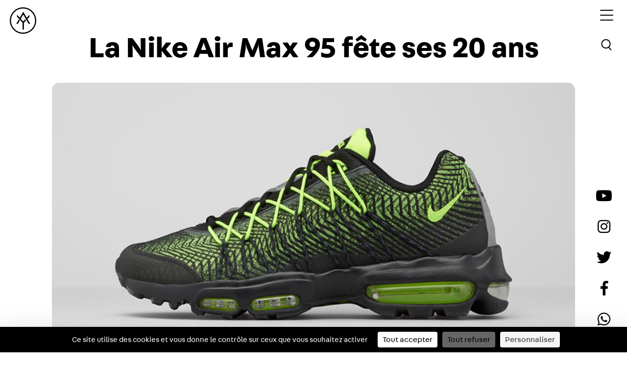

--- FILE ---
content_type: text/html; charset=UTF-8
request_url: https://yard.media/la-nike-air-max-95-fete-ses-20-ans/
body_size: 13642
content:
<!doctype html>
<html lang="fr">
<head>
    <script src="https://tarteaucitron.io/load.js?domain=yard.media&uuid=4bcae7b811fbcebc96fd533c94de30b6cef93ca7"></script>
    <meta charset="utf-8">
    <meta name="viewport" content="width=device-width, initial-scale=1">
    <meta name="google-site-verification" content="DloyyBqXcRngK30p-uyimsfW5Nb5lFFF64NZE5lFoSY" />
    <link rel="apple-touch-icon" sizes="120x120" href="https://yard.media/wp-content/themes/t-yard/assets/favicon/apple-touch-icon.png">
    <link rel="icon" type="image/png" sizes="32x32" href="https://yard.media/wp-content/themes/t-yard/assets/favicon/favicon-32x32.png">
    <link rel="icon" type="image/png" sizes="16x16" href="https://yard.media/wp-content/themes/t-yard/assets/favicon/favicon-16x16.png">
    <link rel="manifest" href="https://yard.media/wp-content/themes/t-yard/assets/favicon/site.webmanifest">
    <link rel="mask-icon" href="https://yard.media/wp-content/themes/t-yard/assets/favicon/safari-pinned-tab.svg" color="#5bbad5">
    <meta name="msapplication-TileColor" content="#da532c">
    <meta name="theme-color" content="#ffffff">
    <meta name='robots' content='index, follow, max-image-preview:large, max-snippet:-1, max-video-preview:-1' />
	<style>img:is([sizes="auto" i], [sizes^="auto," i]) { contain-intrinsic-size: 3000px 1500px }</style>
	
	<!-- This site is optimized with the Yoast SEO plugin v25.9 - https://yoast.com/wordpress/plugins/seo/ -->
	<title>La Nike Air Max 95 fête ses 20 ans - YARD</title>
	<meta name="description" content="La Air Max 95 fête ses 20 ans. À cette occasion, les designers de la marque au Swoosh ont concocté deux modèles : la Air Max 95 Ultra Jacquard et la Air Max Ultra 95. La première, crée par le designer maison Ben Yun, bénéficie de la dernière technologie Flywire améliorant la stabilité, d’un empiècement unique sous forme de bandes, et d’améliorations notamment au niveau de la semelle, affinée et plus souple que l’original. Le modèle féminin, dessiné par Dylan Raasch, créateur de modèles réputés comme la Air Max Thea, la Roshe Run ou la Air Max Ultra, reste dans un minimalisme qui caractérise parfaitement le travail du designer." />
	<link rel="canonical" href="https://yard.media/la-nike-air-max-95-fete-ses-20-ans/" />
	<meta property="og:locale" content="fr_FR" />
	<meta property="og:type" content="article" />
	<meta property="og:title" content="La Nike Air Max 95 fête ses 20 ans - YARD" />
	<meta property="og:description" content="La Air Max 95 fête ses 20 ans. À cette occasion, les designers de la marque au Swoosh ont concocté deux modèles : la Air Max 95 Ultra Jacquard et la Air Max Ultra 95. La première, crée par le designer maison Ben Yun, bénéficie de la dernière technologie Flywire améliorant la stabilité, d’un empiècement unique sous forme de bandes, et d’améliorations notamment au niveau de la semelle, affinée et plus souple que l’original. Le modèle féminin, dessiné par Dylan Raasch, créateur de modèles réputés comme la Air Max Thea, la Roshe Run ou la Air Max Ultra, reste dans un minimalisme qui caractérise parfaitement le travail du designer." />
	<meta property="og:url" content="https://yard.media/la-nike-air-max-95-fete-ses-20-ans/" />
	<meta property="og:site_name" content="YARD - Be There. Speak Right. Do Good" />
	<meta property="article:publisher" content="https://www.facebook.com/yardfr" />
	<meta property="article:published_time" content="2015-07-08T15:55:45+00:00" />
	<meta property="article:modified_time" content="2021-08-31T08:55:49+00:00" />
	<meta property="og:image" content="https://yard.media/wp-content/uploads/2015/07/nike-TOP-air-max-95.jpg" />
	<meta property="og:image:width" content="1200" />
	<meta property="og:image:height" content="675" />
	<meta property="og:image:type" content="image/jpeg" />
	<meta name="author" content="Terence Bik" />
	<meta name="twitter:label1" content="Écrit par" />
	<meta name="twitter:data1" content="Terence Bik" />
	<meta name="twitter:label2" content="Durée de lecture estimée" />
	<meta name="twitter:data2" content="1 minute" />
	<script type="application/ld+json" class="yoast-schema-graph">{"@context":"https://schema.org","@graph":[{"@type":"WebPage","@id":"https://yard.media/la-nike-air-max-95-fete-ses-20-ans/","url":"https://yard.media/la-nike-air-max-95-fete-ses-20-ans/","name":"La Nike Air Max 95 fête ses 20 ans - YARD","isPartOf":{"@id":"https://yard.media/#website"},"primaryImageOfPage":{"@id":"https://yard.media/la-nike-air-max-95-fete-ses-20-ans/#primaryimage"},"image":{"@id":"https://yard.media/la-nike-air-max-95-fete-ses-20-ans/#primaryimage"},"thumbnailUrl":"https://yard.media/wp-content/uploads/2015/07/nike-TOP-air-max-95.jpg","datePublished":"2015-07-08T15:55:45+00:00","dateModified":"2021-08-31T08:55:49+00:00","author":{"@id":"https://yard.media/#/schema/person/432936ce28eb5fac1087bf3a1820ee22"},"description":"La Air Max 95 fête ses 20 ans. À cette occasion, les designers de la marque au Swoosh ont concocté deux modèles : la Air Max 95 Ultra Jacquard et la Air Max Ultra 95. La première, crée par le designer maison Ben Yun, bénéficie de la dernière technologie Flywire améliorant la stabilité, d’un empiècement unique sous forme de bandes, et d’améliorations notamment au niveau de la semelle, affinée et plus souple que l’original. Le modèle féminin, dessiné par Dylan Raasch, créateur de modèles réputés comme la Air Max Thea, la Roshe Run ou la Air Max Ultra, reste dans un minimalisme qui caractérise parfaitement le travail du designer.","breadcrumb":{"@id":"https://yard.media/la-nike-air-max-95-fete-ses-20-ans/#breadcrumb"},"inLanguage":"fr-FR","potentialAction":[{"@type":"ReadAction","target":["https://yard.media/la-nike-air-max-95-fete-ses-20-ans/"]}]},{"@type":"ImageObject","inLanguage":"fr-FR","@id":"https://yard.media/la-nike-air-max-95-fete-ses-20-ans/#primaryimage","url":"https://yard.media/wp-content/uploads/2015/07/nike-TOP-air-max-95.jpg","contentUrl":"https://yard.media/wp-content/uploads/2015/07/nike-TOP-air-max-95.jpg","width":1200,"height":675},{"@type":"BreadcrumbList","@id":"https://yard.media/la-nike-air-max-95-fete-ses-20-ans/#breadcrumb","itemListElement":[{"@type":"ListItem","position":1,"name":"Home","item":"https://yard.media/"},{"@type":"ListItem","position":2,"name":"La Nike Air Max 95 fête ses 20 ans"}]},{"@type":"WebSite","@id":"https://yard.media/#website","url":"https://yard.media/","name":"YARD - Be There. Speak Right. Do Good","description":"","potentialAction":[{"@type":"SearchAction","target":{"@type":"EntryPoint","urlTemplate":"https://yard.media/?s={search_term_string}"},"query-input":{"@type":"PropertyValueSpecification","valueRequired":true,"valueName":"search_term_string"}}],"inLanguage":"fr-FR"},{"@type":"Person","@id":"https://yard.media/#/schema/person/432936ce28eb5fac1087bf3a1820ee22","name":"Terence Bik","image":{"@type":"ImageObject","inLanguage":"fr-FR","@id":"https://yard.media/#/schema/person/image/","url":"https://secure.gravatar.com/avatar/0b37267cd4dcc9713808153933498d65d8f9dcb8a28de1b0291696b1c96f8eea?s=96&d=mm&r=g","contentUrl":"https://secure.gravatar.com/avatar/0b37267cd4dcc9713808153933498d65d8f9dcb8a28de1b0291696b1c96f8eea?s=96&d=mm&r=g","caption":"Terence Bik"},"url":"https://yard.media/author/terenco/"}]}</script>
	<!-- / Yoast SEO plugin. -->


<link rel='dns-prefetch' href='//ajax.googleapis.com' />

<link rel='stylesheet' id='wp-block-library-css' href='https://yard.media/wp-includes/css/dist/block-library/style.min.css?ver=6.8.2' type='text/css' media='all' />
<style id='classic-theme-styles-inline-css' type='text/css'>
/*! This file is auto-generated */
.wp-block-button__link{color:#fff;background-color:#32373c;border-radius:9999px;box-shadow:none;text-decoration:none;padding:calc(.667em + 2px) calc(1.333em + 2px);font-size:1.125em}.wp-block-file__button{background:#32373c;color:#fff;text-decoration:none}
</style>
<link rel='stylesheet' id='eedee-gutenslider-init-css' href='https://yard.media/wp-content/plugins/gutenslider/build/gutenslider-init.css?ver=1706970191' type='text/css' media='all' />
<style id='global-styles-inline-css' type='text/css'>
:root{--wp--preset--aspect-ratio--square: 1;--wp--preset--aspect-ratio--4-3: 4/3;--wp--preset--aspect-ratio--3-4: 3/4;--wp--preset--aspect-ratio--3-2: 3/2;--wp--preset--aspect-ratio--2-3: 2/3;--wp--preset--aspect-ratio--16-9: 16/9;--wp--preset--aspect-ratio--9-16: 9/16;--wp--preset--color--black: #000000;--wp--preset--color--cyan-bluish-gray: #abb8c3;--wp--preset--color--white: #ffffff;--wp--preset--color--pale-pink: #f78da7;--wp--preset--color--vivid-red: #cf2e2e;--wp--preset--color--luminous-vivid-orange: #ff6900;--wp--preset--color--luminous-vivid-amber: #fcb900;--wp--preset--color--light-green-cyan: #7bdcb5;--wp--preset--color--vivid-green-cyan: #00d084;--wp--preset--color--pale-cyan-blue: #8ed1fc;--wp--preset--color--vivid-cyan-blue: #0693e3;--wp--preset--color--vivid-purple: #9b51e0;--wp--preset--gradient--vivid-cyan-blue-to-vivid-purple: linear-gradient(135deg,rgba(6,147,227,1) 0%,rgb(155,81,224) 100%);--wp--preset--gradient--light-green-cyan-to-vivid-green-cyan: linear-gradient(135deg,rgb(122,220,180) 0%,rgb(0,208,130) 100%);--wp--preset--gradient--luminous-vivid-amber-to-luminous-vivid-orange: linear-gradient(135deg,rgba(252,185,0,1) 0%,rgba(255,105,0,1) 100%);--wp--preset--gradient--luminous-vivid-orange-to-vivid-red: linear-gradient(135deg,rgba(255,105,0,1) 0%,rgb(207,46,46) 100%);--wp--preset--gradient--very-light-gray-to-cyan-bluish-gray: linear-gradient(135deg,rgb(238,238,238) 0%,rgb(169,184,195) 100%);--wp--preset--gradient--cool-to-warm-spectrum: linear-gradient(135deg,rgb(74,234,220) 0%,rgb(151,120,209) 20%,rgb(207,42,186) 40%,rgb(238,44,130) 60%,rgb(251,105,98) 80%,rgb(254,248,76) 100%);--wp--preset--gradient--blush-light-purple: linear-gradient(135deg,rgb(255,206,236) 0%,rgb(152,150,240) 100%);--wp--preset--gradient--blush-bordeaux: linear-gradient(135deg,rgb(254,205,165) 0%,rgb(254,45,45) 50%,rgb(107,0,62) 100%);--wp--preset--gradient--luminous-dusk: linear-gradient(135deg,rgb(255,203,112) 0%,rgb(199,81,192) 50%,rgb(65,88,208) 100%);--wp--preset--gradient--pale-ocean: linear-gradient(135deg,rgb(255,245,203) 0%,rgb(182,227,212) 50%,rgb(51,167,181) 100%);--wp--preset--gradient--electric-grass: linear-gradient(135deg,rgb(202,248,128) 0%,rgb(113,206,126) 100%);--wp--preset--gradient--midnight: linear-gradient(135deg,rgb(2,3,129) 0%,rgb(40,116,252) 100%);--wp--preset--font-size--small: 13px;--wp--preset--font-size--medium: 20px;--wp--preset--font-size--large: 36px;--wp--preset--font-size--x-large: 42px;--wp--preset--spacing--20: 0.44rem;--wp--preset--spacing--30: 0.67rem;--wp--preset--spacing--40: 1rem;--wp--preset--spacing--50: 1.5rem;--wp--preset--spacing--60: 2.25rem;--wp--preset--spacing--70: 3.38rem;--wp--preset--spacing--80: 5.06rem;--wp--preset--shadow--natural: 6px 6px 9px rgba(0, 0, 0, 0.2);--wp--preset--shadow--deep: 12px 12px 50px rgba(0, 0, 0, 0.4);--wp--preset--shadow--sharp: 6px 6px 0px rgba(0, 0, 0, 0.2);--wp--preset--shadow--outlined: 6px 6px 0px -3px rgba(255, 255, 255, 1), 6px 6px rgba(0, 0, 0, 1);--wp--preset--shadow--crisp: 6px 6px 0px rgba(0, 0, 0, 1);}:where(.is-layout-flex){gap: 0.5em;}:where(.is-layout-grid){gap: 0.5em;}body .is-layout-flex{display: flex;}.is-layout-flex{flex-wrap: wrap;align-items: center;}.is-layout-flex > :is(*, div){margin: 0;}body .is-layout-grid{display: grid;}.is-layout-grid > :is(*, div){margin: 0;}:where(.wp-block-columns.is-layout-flex){gap: 2em;}:where(.wp-block-columns.is-layout-grid){gap: 2em;}:where(.wp-block-post-template.is-layout-flex){gap: 1.25em;}:where(.wp-block-post-template.is-layout-grid){gap: 1.25em;}.has-black-color{color: var(--wp--preset--color--black) !important;}.has-cyan-bluish-gray-color{color: var(--wp--preset--color--cyan-bluish-gray) !important;}.has-white-color{color: var(--wp--preset--color--white) !important;}.has-pale-pink-color{color: var(--wp--preset--color--pale-pink) !important;}.has-vivid-red-color{color: var(--wp--preset--color--vivid-red) !important;}.has-luminous-vivid-orange-color{color: var(--wp--preset--color--luminous-vivid-orange) !important;}.has-luminous-vivid-amber-color{color: var(--wp--preset--color--luminous-vivid-amber) !important;}.has-light-green-cyan-color{color: var(--wp--preset--color--light-green-cyan) !important;}.has-vivid-green-cyan-color{color: var(--wp--preset--color--vivid-green-cyan) !important;}.has-pale-cyan-blue-color{color: var(--wp--preset--color--pale-cyan-blue) !important;}.has-vivid-cyan-blue-color{color: var(--wp--preset--color--vivid-cyan-blue) !important;}.has-vivid-purple-color{color: var(--wp--preset--color--vivid-purple) !important;}.has-black-background-color{background-color: var(--wp--preset--color--black) !important;}.has-cyan-bluish-gray-background-color{background-color: var(--wp--preset--color--cyan-bluish-gray) !important;}.has-white-background-color{background-color: var(--wp--preset--color--white) !important;}.has-pale-pink-background-color{background-color: var(--wp--preset--color--pale-pink) !important;}.has-vivid-red-background-color{background-color: var(--wp--preset--color--vivid-red) !important;}.has-luminous-vivid-orange-background-color{background-color: var(--wp--preset--color--luminous-vivid-orange) !important;}.has-luminous-vivid-amber-background-color{background-color: var(--wp--preset--color--luminous-vivid-amber) !important;}.has-light-green-cyan-background-color{background-color: var(--wp--preset--color--light-green-cyan) !important;}.has-vivid-green-cyan-background-color{background-color: var(--wp--preset--color--vivid-green-cyan) !important;}.has-pale-cyan-blue-background-color{background-color: var(--wp--preset--color--pale-cyan-blue) !important;}.has-vivid-cyan-blue-background-color{background-color: var(--wp--preset--color--vivid-cyan-blue) !important;}.has-vivid-purple-background-color{background-color: var(--wp--preset--color--vivid-purple) !important;}.has-black-border-color{border-color: var(--wp--preset--color--black) !important;}.has-cyan-bluish-gray-border-color{border-color: var(--wp--preset--color--cyan-bluish-gray) !important;}.has-white-border-color{border-color: var(--wp--preset--color--white) !important;}.has-pale-pink-border-color{border-color: var(--wp--preset--color--pale-pink) !important;}.has-vivid-red-border-color{border-color: var(--wp--preset--color--vivid-red) !important;}.has-luminous-vivid-orange-border-color{border-color: var(--wp--preset--color--luminous-vivid-orange) !important;}.has-luminous-vivid-amber-border-color{border-color: var(--wp--preset--color--luminous-vivid-amber) !important;}.has-light-green-cyan-border-color{border-color: var(--wp--preset--color--light-green-cyan) !important;}.has-vivid-green-cyan-border-color{border-color: var(--wp--preset--color--vivid-green-cyan) !important;}.has-pale-cyan-blue-border-color{border-color: var(--wp--preset--color--pale-cyan-blue) !important;}.has-vivid-cyan-blue-border-color{border-color: var(--wp--preset--color--vivid-cyan-blue) !important;}.has-vivid-purple-border-color{border-color: var(--wp--preset--color--vivid-purple) !important;}.has-vivid-cyan-blue-to-vivid-purple-gradient-background{background: var(--wp--preset--gradient--vivid-cyan-blue-to-vivid-purple) !important;}.has-light-green-cyan-to-vivid-green-cyan-gradient-background{background: var(--wp--preset--gradient--light-green-cyan-to-vivid-green-cyan) !important;}.has-luminous-vivid-amber-to-luminous-vivid-orange-gradient-background{background: var(--wp--preset--gradient--luminous-vivid-amber-to-luminous-vivid-orange) !important;}.has-luminous-vivid-orange-to-vivid-red-gradient-background{background: var(--wp--preset--gradient--luminous-vivid-orange-to-vivid-red) !important;}.has-very-light-gray-to-cyan-bluish-gray-gradient-background{background: var(--wp--preset--gradient--very-light-gray-to-cyan-bluish-gray) !important;}.has-cool-to-warm-spectrum-gradient-background{background: var(--wp--preset--gradient--cool-to-warm-spectrum) !important;}.has-blush-light-purple-gradient-background{background: var(--wp--preset--gradient--blush-light-purple) !important;}.has-blush-bordeaux-gradient-background{background: var(--wp--preset--gradient--blush-bordeaux) !important;}.has-luminous-dusk-gradient-background{background: var(--wp--preset--gradient--luminous-dusk) !important;}.has-pale-ocean-gradient-background{background: var(--wp--preset--gradient--pale-ocean) !important;}.has-electric-grass-gradient-background{background: var(--wp--preset--gradient--electric-grass) !important;}.has-midnight-gradient-background{background: var(--wp--preset--gradient--midnight) !important;}.has-small-font-size{font-size: var(--wp--preset--font-size--small) !important;}.has-medium-font-size{font-size: var(--wp--preset--font-size--medium) !important;}.has-large-font-size{font-size: var(--wp--preset--font-size--large) !important;}.has-x-large-font-size{font-size: var(--wp--preset--font-size--x-large) !important;}
:where(.wp-block-post-template.is-layout-flex){gap: 1.25em;}:where(.wp-block-post-template.is-layout-grid){gap: 1.25em;}
:where(.wp-block-columns.is-layout-flex){gap: 2em;}:where(.wp-block-columns.is-layout-grid){gap: 2em;}
:root :where(.wp-block-pullquote){font-size: 1.5em;line-height: 1.6;}
</style>
<link rel='stylesheet' id='slick-css' href='https://yard.media/wp-content/themes/t-yard/assets/node_modules/slick-carousel/slick/slick.css' type='text/css' media='all' />
<link rel='stylesheet' id='slick-theme-css' href='https://yard.media/wp-content/themes/t-yard/assets/node_modules/slick-carousel/slick/slick-theme.css' type='text/css' media='all' />
<link rel='stylesheet' id='bootstrap-css' href='https://yard.media/wp-content/themes/t-yard/assets/node_modules/bootstrap/dist/css/bootstrap.min.css' type='text/css' media='all' />
<link rel='stylesheet' id='main-css' href='https://yard.media/wp-content/themes/t-yard/assets/css/scss/main.css?ver=4.3' type='text/css' media='all' />
<link rel='stylesheet' id='aos-css' href='https://yard.media/wp-content/themes/t-yard/assets/node_modules/aos/dist/aos.css' type='text/css' media='all' />
<link rel='stylesheet' id='fontawesome-5-all-css' href='https://yard.media/wp-content/themes/t-yard/assets/fonts/fontawesome-pro-5.6.1-web/css/all.min.css?ver=6.8.2' type='text/css' media='all' />
<link rel='stylesheet' id='fontawesome-5-brands-css' href='https://yard.media/wp-content/themes/t-yard/assets/fonts/fontawesome-pro-5.6.1-web/css/brands.min.css?ver=6.8.2' type='text/css' media='all' />
<link rel='stylesheet' id='fontawesome-5-fontawesome-css' href='https://yard.media/wp-content/themes/t-yard/assets/fonts/fontawesome-pro-5.6.1-web/css/fontawesome.min.css?ver=6.8.2' type='text/css' media='all' />
<link rel='stylesheet' id='fontawesome-5-solid-css' href='https://yard.media/wp-content/themes/t-yard/assets/fonts/fontawesome-pro-5.6.1-web/css/solid.min.css?ver=6.8.2' type='text/css' media='all' />
<link rel='stylesheet' id='fontawesome-5-regular-css' href='https://yard.media/wp-content/themes/t-yard/assets/fonts/fontawesome-pro-5.6.1-web/css/regular.min.css?ver=6.8.2' type='text/css' media='all' />
<style id='rocket-lazyload-inline-css' type='text/css'>
.rll-youtube-player{position:relative;padding-bottom:56.23%;height:0;overflow:hidden;max-width:100%;}.rll-youtube-player:focus-within{outline: 2px solid currentColor;outline-offset: 5px;}.rll-youtube-player iframe{position:absolute;top:0;left:0;width:100%;height:100%;z-index:100;background:0 0}.rll-youtube-player img{bottom:0;display:block;left:0;margin:auto;max-width:100%;width:100%;position:absolute;right:0;top:0;border:none;height:auto;-webkit-transition:.4s all;-moz-transition:.4s all;transition:.4s all}.rll-youtube-player img:hover{-webkit-filter:brightness(75%)}.rll-youtube-player .play{height:100%;width:100%;left:0;top:0;position:absolute;background:url(https://yard.media/wp-content/plugins/wp-rocket/assets/img/youtube.png) no-repeat center;background-color: transparent !important;cursor:pointer;border:none;}
</style>
<link rel="https://api.w.org/" href="https://yard.media/wp-json/" /><link rel="alternate" title="JSON" type="application/json" href="https://yard.media/wp-json/wp/v2/posts/14920" /><link rel='shortlink' href='https://yard.media/?p=14920' />
<link rel="alternate" title="oEmbed (JSON)" type="application/json+oembed" href="https://yard.media/wp-json/oembed/1.0/embed?url=https%3A%2F%2Fyard.media%2Fla-nike-air-max-95-fete-ses-20-ans%2F" />
<link rel="alternate" title="oEmbed (XML)" type="text/xml+oembed" href="https://yard.media/wp-json/oembed/1.0/embed?url=https%3A%2F%2Fyard.media%2Fla-nike-air-max-95-fete-ses-20-ans%2F&#038;format=xml" />

    <style type="text/css">
    body {padding-bottom: 28px;}
    body.admin-bar #wphead {padding-top: 0;}
    body.admin-bar #footer {padding-bottom: 28px;}
    #wpadminbar { top: auto !important;bottom: 0;}
    #wpadminbar .quicklinks .menupop ul { bottom: 28px;}
    </style><noscript><style id="rocket-lazyload-nojs-css">.rll-youtube-player, [data-lazy-src]{display:none !important;}</style></noscript>
    <!-- Facebook Pixel Code -->
    <script>
        ! function(f, b, e, v, n, t, s) {
            if (f.fbq) return;
            n = f.fbq = function() {
                n.callMethod ?
                    n.callMethod.apply(n, arguments) : n.queue.push(arguments)
            };
            if (!f._fbq) f._fbq = n;
            n.push = n;
            n.loaded = !0;
            n.version = '2.0';
            n.queue = [];
            t = b.createElement(e);
            t.async = !0;
            t.src = v;
            s = b.getElementsByTagName(e)[0];
            s.parentNode.insertBefore(t, s)
        }(window, document, 'script',
            'https://connect.facebook.net/en_US/fbevents.js');
        fbq('init', '1970550826500692');
        fbq('track', 'PageView');
    </script>
    <noscript>
        <img height="1" width="1" src="https://www.facebook.com/tr?id=1970550826500692&ev=PageView
&noscript=1" />
    </noscript>
    <!-- End Facebook Pixel Code -->
            <!-- Global site tag (gtag.js) - Google Analytics -->
        <script async src="https://www.googletagmanager.com/gtag/js?id=UA-48558314-1"></script>
        <script>
            window.dataLayer = window.dataLayer || [];

            function gtag() {
                dataLayer.push(arguments);
            }
            gtag('js', new Date());

            gtag('config', 'UA-48558314-1');
        </script>
        <!-- Google Tag Manager -->
    <script>(function(w,d,s,l,i){w[l]=w[l]||[];w[l].push({'gtm.start':
    new Date().getTime(),event:'gtm.js'});var f=d.getElementsByTagName(s)[0],
    j=d.createElement(s),dl=l!='dataLayer'?'&l='+l:'';j.async=true;j.src=
    'https://www.googletagmanager.com/gtm.js?id='+i+dl;f.parentNode.insertBefore(j,f);
    })(window,document,'script','dataLayer','GTM-MF3VPHZ');</script>
    <!-- End Google Tag Manager -->
</head>

    <body class="wp-singular post-template-default single single-post postid-14920 single-format-standard wp-theme-t-yard" style="background: ">
    <!-- Google Tag Manager (noscript) -->
    <noscript><iframe src="https://www.googletagmanager.com/ns.html?id=GTM-MF3VPHZ"
    height="0" width="0" style="display:none;visibility:hidden"></iframe></noscript>
    <!-- End Google Tag Manager (noscript) -->
                    <div class="kl-main-wrapper">
            <header >
                <div class="kl-header">
                                            <a href="https://yard.media/" class="kl-brand">
                            <svg id="Calque_1" data-name="Calque 1" xmlns="http://www.w3.org/2000/svg" viewBox="0 0 495.6 495.5" class="kl-fill-light">
                                <path d="M247.8,495.5C111.2,495.5,0,384.3,0,247.7S111.2,0,247.8,0,495.6,111.1,495.6,247.7,384.4,495.5,247.8,495.5h0Zm0-473.5C123.3,22,22,123.3,22,247.8S123.3,473.6,247.8,473.6,473.6,372.3,473.6,247.8,372.2,22,247.8,22h0Z" />
                                <path d="M169.2,226.2l-45.4,79c-1.7,2.9-.3,5.3,3.1,5.3H144a11.81,11.81,0,0,0,9.2-5.3l30.9-53.7a9,9,0,0,0-1.1-9.9l-13.8-15.4h0Z" />
                                <path d="M251.8,134l98.7,171.3a12,12,0,0,0,9.2,5.3h17.2c3.4,0,4.8-2.4,3.1-5.3l-47.3-81.8a8.8,8.8,0,0,1,1.1-9.8l29.9-32.4a18.3,18.3,0,0,0,4.2-10.7V145.3c0-3.4-1.9-4.1-4.2-1.6l-47.4,51.6L254.7,88.7c-1.7-2.9-4.5-2.9-6.1,0L187.3,194.9,139,142.4c-2.3-2.5-4.1-1.8-4.1,1.6v25.4a18.86,18.86,0,0,0,4.1,10.7l95.7,104.2a18.3,18.3,0,0,1,4.2,10.7V410.6a6.21,6.21,0,0,0,6.1,6.2h13.2a6.15,6.15,0,0,0,6.1-6.2V295a17.76,17.76,0,0,1,4.2-10.6L301,249.1a8.82,8.82,0,0,0,1.1-9.8L292,221.7l-36.3,38.9a5.53,5.53,0,0,1-8.3,0l-38-41.4a8.82,8.82,0,0,1-1.1-9.8L251.8,134h0Z" />
                            </svg>
                        </a>
                    
                    <nav>
                        <div class="kl-menu-toggle">
                                                            <input type="checkbox" />
                                <span class="b-black"></span>
                                <span class="b-black"></span>
                                <span class="b-black"></span>
                                                    </div>
                    </nav>

                                            <a href="#popup-search" class="js-popup-toggle kl-search-header">
                            <button type="button" class="kl-btn-search">
                                <svg xmlns="http://www.w3.org/2000/svg" width="32" height="32" viewBox="0 0 45.232 46.342">
                                    <g id="search_icon" data-name="search icon" transform="translate(0 0)">
                                        <g id="search_icon-2" data-name="search icon" transform="translate(-1376.703 1114.674) rotate(-40)">
                                            <g id="Ellipse_1" data-name="Ellipse 1" transform="translate(1759.546 44.825)" fill="none" stroke="#000" stroke-width="3" class="kl-stroke-light">
                                                <circle cx="14" cy="14" r="14" stroke="none" />
                                                <circle cx="14" cy="14" r="12.5" fill="none" />
                                            </g>
                                            <path id="Tracé_3" data-name="Tracé 3" d="M1772.546,83.825v10" transform="translate(1 -12)" fill="none" stroke="#000" stroke-linecap="round" stroke-width="3" class="kl-stroke-light" />
                                        </g>
                                    </g>
                                </svg>
                            </button>
                        </a>
                    
                </div>

                <div class="kl-social-icn d-none d-lg-block">
                                            <ul>
                            <li>
                                <a href="http://www.youtube.com/user/oneyardchannel" target="_blank">
                                    <i class="fab fa-youtube c-black"></i>
                                </a>
                            </li>
                            <li>
                                <a href="http://instagram.com/yard" target="_blank">
                                    <i class="fab fa-instagram c-black"></i>
                                </a>
                            </li>
                            <li>
                                <a href="https://twitter.com/yard" target="_blank">
                                    <i class="fab fa-twitter c-black"></i>
                                </a>
                            </li>
                            <li>
                                <a href="https://www.facebook.com/yardfr" target="_blank">
                                    <i class="fab fa-facebook-f c-black"></i>
                                </a>
                            </li>
                            <li>
                                <a href="https://api.whatsapp.com/message/S67MCRXQTNCXA1" target="_blank">
                                    <i class="fab fa-whatsapp c-black"></i>
                                </a>
                            </li>
                        </ul>
                                    </div>
            </header>

            <div class="kl-custom-nav">
                <div class="kl-menu-toggle kl-custom-menu-toogle">
                    <div class="kl-menu">
                        <p>Menu</p>
                        <ul>
                            <li>
                                <a href="https://yard.media/contenu/">
                                    <span class="kl-rotate" data-text="Media">Media</span>
                                </a>
                            </li>
                            <li>
                                <a href="https://yard.media/event/">
                                    <span class="kl-rotate" data-text="Event">Event</span>
                                </a>
                            </li>
                            <li>
                                <a href="https://yard.media/initiatives//">
                                    <span class="kl-rotate" data-text="Initiatives">Initiatives</span>
                                </a>
                            </li>
                            <li>
                                <a href="https://shop.yard.media/" target="_blank">
                                    <span class="kl-rotate" data-text="Shop">Shop</span>
                                </a>
                            </li>
                            <!--
                        <li class="kl-menu-about">
                            <a href="https://yard.media/a-propose//">
                                <span class="kl-rotate" data-text="À propos">À propos</span>
                            </a>
                        </li>
                        -->
                        </ul>
                        <a href="https://yard.media/" class="kl-brand-nav d-none">
                            <svg id="Calque_1" data-name="Calque 1" xmlns="http://www.w3.org/2000/svg" viewBox="0 0 495.6 495.5">
                                <path d="M247.8,495.5C111.2,495.5,0,384.3,0,247.7S111.2,0,247.8,0,495.6,111.1,495.6,247.7,384.4,495.5,247.8,495.5h0Zm0-473.5C123.3,22,22,123.3,22,247.8S123.3,473.6,247.8,473.6,473.6,372.3,473.6,247.8,372.2,22,247.8,22h0Z" />
                                <path d="M169.2,226.2l-45.4,79c-1.7,2.9-.3,5.3,3.1,5.3H144a11.81,11.81,0,0,0,9.2-5.3l30.9-53.7a9,9,0,0,0-1.1-9.9l-13.8-15.4h0Z" />
                                <path d="M251.8,134l98.7,171.3a12,12,0,0,0,9.2,5.3h17.2c3.4,0,4.8-2.4,3.1-5.3l-47.3-81.8a8.8,8.8,0,0,1,1.1-9.8l29.9-32.4a18.3,18.3,0,0,0,4.2-10.7V145.3c0-3.4-1.9-4.1-4.2-1.6l-47.4,51.6L254.7,88.7c-1.7-2.9-4.5-2.9-6.1,0L187.3,194.9,139,142.4c-2.3-2.5-4.1-1.8-4.1,1.6v25.4a18.86,18.86,0,0,0,4.1,10.7l95.7,104.2a18.3,18.3,0,0,1,4.2,10.7V410.6a6.21,6.21,0,0,0,6.1,6.2h13.2a6.15,6.15,0,0,0,6.1-6.2V295a17.76,17.76,0,0,1,4.2-10.6L301,249.1a8.82,8.82,0,0,0,1.1-9.8L292,221.7l-36.3,38.9a5.53,5.53,0,0,1-8.3,0l-38-41.4a8.82,8.82,0,0,1-1.1-9.8L251.8,134h0Z" />
                            </svg>
                        </a>
                    </div>
                </div>
            </div><div class="kl-content-wrapper ">
    <div class="container-fluid">
        <div class="row">
            <div class="col">
                <main class="kl-main-items-detail kl-article kl-article-wrapper">
                    <section class="kl-link-author mt-3">
                        <div class="kl-read d-lg-none d-block">
                            <a href="https://yard.media/lire/" class="kl-bg-read">
                                Lire                            </a>
                        </div>
                    </section>
                                            <section class="kl-section-article">
                            <h1>
                                La Nike Air Max 95 fête ses 20 ans                            </h1>
                            <div class="mb-2 kl-wrap-couv-img">
                                <img width="1200" height="675" src="data:image/svg+xml,%3Csvg%20xmlns='http://www.w3.org/2000/svg'%20viewBox='0%200%201200%20675'%3E%3C/svg%3E" class="img-fluid kl-img-couv wp-post-image" alt="" decoding="async" fetchpriority="high" data-lazy-srcset="https://yard.media/wp-content/uploads/2015/07/nike-TOP-air-max-95.jpg 1200w, https://yard.media/wp-content/uploads/2015/07/nike-TOP-air-max-95-600x337.jpg 600w, https://yard.media/wp-content/uploads/2015/07/nike-TOP-air-max-95-889x500.jpg 889w, https://yard.media/wp-content/uploads/2015/07/nike-TOP-air-max-95-300x169.jpg 300w, https://yard.media/wp-content/uploads/2015/07/nike-TOP-air-max-95-500x281.jpg 500w" data-lazy-sizes="(max-width: 1200px) 100vw, 1200px" data-lazy-src="https://yard.media/wp-content/uploads/2015/07/nike-TOP-air-max-95.jpg" /><noscript><img width="1200" height="675" src="https://yard.media/wp-content/uploads/2015/07/nike-TOP-air-max-95.jpg" class="img-fluid kl-img-couv wp-post-image" alt="" decoding="async" fetchpriority="high" srcset="https://yard.media/wp-content/uploads/2015/07/nike-TOP-air-max-95.jpg 1200w, https://yard.media/wp-content/uploads/2015/07/nike-TOP-air-max-95-600x337.jpg 600w, https://yard.media/wp-content/uploads/2015/07/nike-TOP-air-max-95-889x500.jpg 889w, https://yard.media/wp-content/uploads/2015/07/nike-TOP-air-max-95-300x169.jpg 300w, https://yard.media/wp-content/uploads/2015/07/nike-TOP-air-max-95-500x281.jpg 500w" sizes="(max-width: 1200px) 100vw, 1200px" /></noscript>                                                            </div>

                            <div class="d-flex justify-content-between align-items-center kl-story-author mb-4">
                                <div class="kl-link-author">
                                    <div class="kl-link d-flex flex-column">
                                        
                                                                                        
                                        
                                                                                <span>
                                            Texte par
                                            <a class="autorlink" href="https://yard.media/author/terenco/">
                                                <b>Terence Bik</b>
                                            </a>
                                        </span>
                                    </div>
                                </div>
                                <div>
                                    <span class="kl-date-items">
                                        08/07/2015                                    </span>
                                </div>
                            </div>
                        </section>
                        <section class="kl-items-category">
                            <div class="container kl-container">
                                <div class="row">
                                    <div class="col">
                                        <p>Les anniversaires des chaussures de sport deviennent des dates propices à de nouvelles créations et innovations réadaptant les kicks iconiques d’un âge considéré d’or par de nombreux sneakers addicts. Habitué de cette tendance avec la Air Max 1, la Air Force 1 ou encore Air Jordan, Nike remet le couvert avec la Air Max 95 cette fois, qui fête ses 20 printemps cette année.</p>
<p>À cette occasion, les designers de la marque au Swoosh ont concocté deux modèles : la <strong>Air Max 95 Ultra Jacquard</strong> et la <strong>Air Max Ultra 95</strong>. La première, crée par le designer maison <strong>Ben Yun</strong>, bénéficie de la dernière technologie Flywire améliorant la stabilité, d’un empiècement unique sous forme de bandes, et d’améliorations notamment au niveau de la semelle, affinée et plus souple que l’original. Le modèle féminin, dessiné par <strong>Dylan Raasch</strong>, créateur de modèles réputés comme la Air Max Thea, la Roshe Run ou la Air Max Ultra, reste dans un minimalisme qui caractérise parfaitement le travail du designer.</p>
<p>Découvrez ci-dessus en images les réinterprétations de la Air Max 95, mises à jour à la sauce 2015. Les deux paires seront disponibles dans les points de vente Nike dès le 26 juillet prochain.</p>
                                    </div>
                                </div>
                            </div>
                        </section>
                                    </main>
            </div>
        </div>
    </div>
</div>

    <section class="kl-slider-recommand kl-article-wrapper">
        <div class="text-center">
            <h1>Dans le même genre</h1>
        </div>
        <div class="kl-slick-recommand">
                                            <div class="kl-section-slick">
                    <div class="kl-listing-img">
                        <a href="https://yard.media/au-pied-de-la-tour-eiffel-le-quai-54-ecrit-une-nouvelle-page-de-son-histoire-a-paris//">
                            <div class="kl-video-wrapper">
                                <img width="1715" height="965" src="data:image/svg+xml,%3Csvg%20xmlns='http://www.w3.org/2000/svg'%20viewBox='0%200%201715%20965'%3E%3C/svg%3E" class="img-fluid wp-post-image" alt="" decoding="async" data-lazy-srcset="https://yard.media/wp-content/uploads/2022/07/yard-quai54-cover-recap-jordan.jpg 1715w, https://yard.media/wp-content/uploads/2022/07/yard-quai54-cover-recap-jordan-600x337.jpg 600w, https://yard.media/wp-content/uploads/2022/07/yard-quai54-cover-recap-jordan-768x432.jpg 768w, https://yard.media/wp-content/uploads/2022/07/yard-quai54-cover-recap-jordan-1600x900.jpg 1600w, https://yard.media/wp-content/uploads/2022/07/yard-quai54-cover-recap-jordan-1536x864.jpg 1536w" data-lazy-sizes="(max-width: 1715px) 100vw, 1715px" data-lazy-src="https://yard.media/wp-content/uploads/2022/07/yard-quai54-cover-recap-jordan.jpg" /><noscript><img width="1715" height="965" src="https://yard.media/wp-content/uploads/2022/07/yard-quai54-cover-recap-jordan.jpg" class="img-fluid wp-post-image" alt="" decoding="async" srcset="https://yard.media/wp-content/uploads/2022/07/yard-quai54-cover-recap-jordan.jpg 1715w, https://yard.media/wp-content/uploads/2022/07/yard-quai54-cover-recap-jordan-600x337.jpg 600w, https://yard.media/wp-content/uploads/2022/07/yard-quai54-cover-recap-jordan-768x432.jpg 768w, https://yard.media/wp-content/uploads/2022/07/yard-quai54-cover-recap-jordan-1600x900.jpg 1600w, https://yard.media/wp-content/uploads/2022/07/yard-quai54-cover-recap-jordan-1536x864.jpg 1536w" sizes="(max-width: 1715px) 100vw, 1715px" /></noscript>                            </div>
                        </a>
                        <div class="Kl-cat-slick">
                            <a href="https://yard.media/lire//" class="kl-slick-item kl-bg-item-yard">
                                <span class="kl-rotate" data-text="Lire">
                                    Lire                                </span>
                            </a>
                        </div>
                    </div>
                    <div class="d-flex">
                        <h5>
                            <a href="https://yard.media/au-pied-de-la-tour-eiffel-le-quai-54-ecrit-une-nouvelle-page-de-son-histoire-a-paris//">
                                Pour son édition 2022, le Quai 54 a fait vibrer la capitale                            </a>
                        </h5>
                        <span class="kl-slick-date">
                            18/07/2022                        </span>
                    </div>
                </div>
                                            <div class="kl-section-slick">
                    <div class="kl-listing-img">
                        <a href="https://yard.media/femmes-asiatiques-wendy-hyunh-yard//">
                            <div class="kl-video-wrapper">
                                <img width="1200" height="675" src="data:image/svg+xml,%3Csvg%20xmlns='http://www.w3.org/2000/svg'%20viewBox='0%200%201200%20675'%3E%3C/svg%3E" class="img-fluid wp-post-image" alt="femmes-asiatiques-wendy-hyunh-yard" decoding="async" data-lazy-srcset="https://yard.media/wp-content/uploads/2022/04/femmes-asiatiques-wendy-hyunh-yard.jpg 1200w, https://yard.media/wp-content/uploads/2022/04/femmes-asiatiques-wendy-hyunh-yard-600x337.jpg 600w, https://yard.media/wp-content/uploads/2022/04/femmes-asiatiques-wendy-hyunh-yard-768x432.jpg 768w" data-lazy-sizes="(max-width: 1200px) 100vw, 1200px" data-lazy-src="https://yard.media/wp-content/uploads/2022/04/femmes-asiatiques-wendy-hyunh-yard.jpg" /><noscript><img width="1200" height="675" src="https://yard.media/wp-content/uploads/2022/04/femmes-asiatiques-wendy-hyunh-yard.jpg" class="img-fluid wp-post-image" alt="femmes-asiatiques-wendy-hyunh-yard" decoding="async" srcset="https://yard.media/wp-content/uploads/2022/04/femmes-asiatiques-wendy-hyunh-yard.jpg 1200w, https://yard.media/wp-content/uploads/2022/04/femmes-asiatiques-wendy-hyunh-yard-600x337.jpg 600w, https://yard.media/wp-content/uploads/2022/04/femmes-asiatiques-wendy-hyunh-yard-768x432.jpg 768w" sizes="(max-width: 1200px) 100vw, 1200px" /></noscript>                            </div>
                        </a>
                        <div class="Kl-cat-slick">
                            <a href="https://yard.media/lire//" class="kl-slick-item kl-bg-item-yard">
                                <span class="kl-rotate" data-text="Lire">
                                    Lire                                </span>
                            </a>
                        </div>
                    </div>
                    <div class="d-flex">
                        <h5>
                            <a href="https://yard.media/femmes-asiatiques-wendy-hyunh-yard//">
                                Regardons-les : les multiples visages des femmes asiatiques                            </a>
                        </h5>
                        <span class="kl-slick-date">
                            10/04/2022                        </span>
                    </div>
                </div>
                                            <div class="kl-section-slick">
                    <div class="kl-listing-img">
                        <a href="https://yard.media/la-hchouma-cinema-francais-femmes-maghrebines//">
                            <div class="kl-video-wrapper">
                                <img width="1776" height="1000" src="data:image/svg+xml,%3Csvg%20xmlns='http://www.w3.org/2000/svg'%20viewBox='0%200%201776%201000'%3E%3C/svg%3E" class="img-fluid wp-post-image" alt="la-hchouma-cinema-francais-femmes-maghrebines" decoding="async" data-lazy-srcset="https://yard.media/wp-content/uploads/2022/03/banniere-1776x1000.png 1776w, https://yard.media/wp-content/uploads/2022/03/banniere-600x337.png 600w, https://yard.media/wp-content/uploads/2022/03/banniere-768x432.png 768w, https://yard.media/wp-content/uploads/2022/03/banniere-1600x901.png 1600w, https://yard.media/wp-content/uploads/2022/03/banniere-1536x865.png 1536w, https://yard.media/wp-content/uploads/2022/03/banniere-2048x1153.png 2048w" data-lazy-sizes="(max-width: 1776px) 100vw, 1776px" data-lazy-src="https://yard.media/wp-content/uploads/2022/03/banniere-1776x1000.png" /><noscript><img width="1776" height="1000" src="https://yard.media/wp-content/uploads/2022/03/banniere-1776x1000.png" class="img-fluid wp-post-image" alt="la-hchouma-cinema-francais-femmes-maghrebines" decoding="async" srcset="https://yard.media/wp-content/uploads/2022/03/banniere-1776x1000.png 1776w, https://yard.media/wp-content/uploads/2022/03/banniere-600x337.png 600w, https://yard.media/wp-content/uploads/2022/03/banniere-768x432.png 768w, https://yard.media/wp-content/uploads/2022/03/banniere-1600x901.png 1600w, https://yard.media/wp-content/uploads/2022/03/banniere-1536x865.png 1536w, https://yard.media/wp-content/uploads/2022/03/banniere-2048x1153.png 2048w" sizes="(max-width: 1776px) 100vw, 1776px" /></noscript>                            </div>
                        </a>
                        <div class="Kl-cat-slick">
                            <a href="https://yard.media/lire//" class="kl-slick-item kl-bg-item-yard">
                                <span class="kl-rotate" data-text="Lire">
                                    Lire                                </span>
                            </a>
                        </div>
                    </div>
                    <div class="d-flex">
                        <h5>
                            <a href="https://yard.media/la-hchouma-cinema-francais-femmes-maghrebines//">
                                La hchouma : ce que le cinéma français vous montre des femmes maghrébines￼                            </a>
                        </h5>
                        <span class="kl-slick-date">
                            01/04/2022                        </span>
                    </div>
                </div>
                                            <div class="kl-section-slick">
                    <div class="kl-listing-img">
                        <a href="https://yard.media/axel-toupane-interview-paris-basketball-yard-nba//">
                            <div class="kl-video-wrapper">
                                <img width="1400" height="788" src="data:image/svg+xml,%3Csvg%20xmlns='http://www.w3.org/2000/svg'%20viewBox='0%200%201400%20788'%3E%3C/svg%3E" class="img-fluid wp-post-image" alt="" decoding="async" data-lazy-srcset="https://yard.media/wp-content/uploads/2022/03/axel-toupane-interview-paris-basketball-yard-nba-1.jpeg 1400w, https://yard.media/wp-content/uploads/2022/03/axel-toupane-interview-paris-basketball-yard-nba-1-600x337.jpeg 600w, https://yard.media/wp-content/uploads/2022/03/axel-toupane-interview-paris-basketball-yard-nba-1-768x432.jpeg 768w" data-lazy-sizes="(max-width: 1400px) 100vw, 1400px" data-lazy-src="https://yard.media/wp-content/uploads/2022/03/axel-toupane-interview-paris-basketball-yard-nba-1.jpeg" /><noscript><img width="1400" height="788" src="https://yard.media/wp-content/uploads/2022/03/axel-toupane-interview-paris-basketball-yard-nba-1.jpeg" class="img-fluid wp-post-image" alt="" decoding="async" srcset="https://yard.media/wp-content/uploads/2022/03/axel-toupane-interview-paris-basketball-yard-nba-1.jpeg 1400w, https://yard.media/wp-content/uploads/2022/03/axel-toupane-interview-paris-basketball-yard-nba-1-600x337.jpeg 600w, https://yard.media/wp-content/uploads/2022/03/axel-toupane-interview-paris-basketball-yard-nba-1-768x432.jpeg 768w" sizes="(max-width: 1400px) 100vw, 1400px" /></noscript>                            </div>
                        </a>
                        <div class="Kl-cat-slick">
                            <a href="https://yard.media/lire//" class="kl-slick-item kl-bg-item-yard">
                                <span class="kl-rotate" data-text="Lire">
                                    Lire                                </span>
                            </a>
                        </div>
                    </div>
                    <div class="d-flex">
                        <h5>
                            <a href="https://yard.media/axel-toupane-interview-paris-basketball-yard-nba//">
                                Un champion NBA à Paris : Axel Toupane utilise son basket pour voir loin                            </a>
                        </h5>
                        <span class="kl-slick-date">
                            03/03/2022                        </span>
                    </div>
                </div>
                                            <div class="kl-section-slick">
                    <div class="kl-listing-img">
                        <a href="https://yard.media/sportlife-bresil-brazil-kalenji-yard-mode//">
                            <div class="kl-video-wrapper">
                                <img width="1200" height="675" src="data:image/svg+xml,%3Csvg%20xmlns='http://www.w3.org/2000/svg'%20viewBox='0%200%201200%20675'%3E%3C/svg%3E" class="img-fluid wp-post-image" alt="" decoding="async" data-lazy-srcset="https://yard.media/wp-content/uploads/2022/02/sportlife-bresil-brazil-kalenji-yard-mode.png 1200w, https://yard.media/wp-content/uploads/2022/02/sportlife-bresil-brazil-kalenji-yard-mode-600x337.png 600w, https://yard.media/wp-content/uploads/2022/02/sportlife-bresil-brazil-kalenji-yard-mode-768x432.png 768w" data-lazy-sizes="(max-width: 1200px) 100vw, 1200px" data-lazy-src="https://yard.media/wp-content/uploads/2022/02/sportlife-bresil-brazil-kalenji-yard-mode.png" /><noscript><img width="1200" height="675" src="https://yard.media/wp-content/uploads/2022/02/sportlife-bresil-brazil-kalenji-yard-mode.png" class="img-fluid wp-post-image" alt="" decoding="async" srcset="https://yard.media/wp-content/uploads/2022/02/sportlife-bresil-brazil-kalenji-yard-mode.png 1200w, https://yard.media/wp-content/uploads/2022/02/sportlife-bresil-brazil-kalenji-yard-mode-600x337.png 600w, https://yard.media/wp-content/uploads/2022/02/sportlife-bresil-brazil-kalenji-yard-mode-768x432.png 768w" sizes="(max-width: 1200px) 100vw, 1200px" /></noscript>                            </div>
                        </a>
                        <div class="Kl-cat-slick">
                            <a href="https://yard.media/lire//" class="kl-slick-item kl-bg-item-yard">
                                <span class="kl-rotate" data-text="Lire">
                                    Lire                                </span>
                            </a>
                        </div>
                    </div>
                    <div class="d-flex">
                        <h5>
                            <a href="https://yard.media/sportlife-bresil-brazil-kalenji-yard-mode//">
                                De Kalenji à Lacoste : au Brésil, la rue influence la rue avec le « sportlife »                            </a>
                        </h5>
                        <span class="kl-slick-date">
                            21/01/2022                        </span>
                    </div>
                </div>
                    </div>
    </section>

<div class="popup popup--search" id="popup-search">
    <div class="popup__body">
        <div class="popup__inner">
            <a href="#popup-search" class="popup__btn-close js-popup-toggle">
                <img src="data:image/svg+xml,%3Csvg%20xmlns='http://www.w3.org/2000/svg'%20viewBox='0%200%200%200'%3E%3C/svg%3E" alt="close" id="close-btn" data-lazy-src="https://yard.media/wp-content/themes/t-yard/assets/img/close-button-search.svg"><noscript><img src="https://yard.media/wp-content/themes/t-yard/assets/img/close-button-search.svg" alt="close" id="close-btn"></noscript>
            </a>

            <div class="popup__head">
                <div class="search">
                    <form class="d-flex" action="https://yard.media/recherche/" method="get">
                        <input type="search" name="searchterm" value="" placeholder="Search..." class="search__field">
                        <button type="submit" class="search-btn">
                            <svg xmlns="http://www.w3.org/2000/svg" width="50" height="50" viewBox="0 0 45.232 46.342">
                                <g id="search_icon" data-name="search icon" transform="translate(0 0)">
                                    <g id="search_icon-2" data-name="search icon" transform="translate(-1376.703 1114.674) rotate(-40)">
                                        <g id="Ellipse_1" data-name="Ellipse 1" transform="translate(1759.546 44.825)" fill="none" stroke="#CCCCCC" stroke-width="3">
                                            <circle cx="14" cy="14" r="14" stroke="none" />
                                            <circle cx="14" cy="14" r="12.5" fill="none" />
                                        </g>
                                        <path id="Tracé_3" data-name="Tracé 3" d="M1772.546,83.825v10" transform="translate(1 -12)" fill="none" stroke="#CCCCCC" stroke-linecap="round" stroke-width="3" />
                                    </g>
                                </g>
                            </svg>
                        </button>
                    </form>
                </div><!-- /.search -->
            </div><!-- /.popup__head -->
        </div><!-- /.popup__inner -->
    </div><!-- /.popup__body -->
</div><!-- /.popup -->

<footer class="kl-section-footer kl-bg-dark footer">
    <div class="container-fluid">
        <div class="row kl-footer-row">
            <div class="col">
                <div class="kl-section-link-foot">
                    <div class="d-flex justify-content-around align-items-center kl-nav-foot">
                        <a href="https://yard.media/mentions-legales//">Mentions Légales</a>
                        <a href="#tarteaucitron">Gestion des cookies</a>
                        <a href="https://yard.media/" class="kl-brand-foot">
                            <img src="data:image/svg+xml,%3Csvg%20xmlns='http://www.w3.org/2000/svg'%20viewBox='0%200%200%200'%3E%3C/svg%3E" alt="" class="img-fluid" data-lazy-src="https://yard.media/wp-content/themes/t-yard/assets/img/yard-blanc.svg"><noscript><img src="https://yard.media/wp-content/themes/t-yard/assets/img/yard-blanc.svg" alt="" class="img-fluid"></noscript>
                        </a>
                        <a href="https://yard.media/conditions-generales-dutilisation//">Conditions générales d’utilisation</a>
                        <a href="https://yard.media/credits//">Crédits</a>
                    </div>
                </div>
            </div>
        </div>
    </div>
    <div class="sub-footer">
        <div class="container">
            <div class="row">
                <div class="col-md-8 offset-md-2">
                    <p class="text-center text-white">
                        ©2025 YARD Media. Tous droits réservés. En naviguant sur ce site web vous acceptez l’accord de nos conditions générales d’utilisation et politiques de confidentialité. Les contenus de ce site web ne peuvent être reproduit, distribué, transmis, utilisé ou autre sans l’accord et la permission par écrit de YARD.
                    </p>
                </div>
            </div>
            <div class="row bltzr ">
                <div class="col-md-8 offset-md-2">
                    <p class="text-center text-white">
                        <a href="https://baltazare.fr/" target="_blank">Site Baltazare</a>
                        <div class="bltzrGif"></div>
                    </p>
                </div>
            </div>
        </div>
    </div>

</footer>

</div>

<script type="speculationrules">
{"prefetch":[{"source":"document","where":{"and":[{"href_matches":"\/*"},{"not":{"href_matches":["\/wp-*.php","\/wp-admin\/*","\/wp-content\/uploads\/*","\/wp-content\/*","\/wp-content\/plugins\/*","\/wp-content\/themes\/t-yard\/*","\/*\\?(.+)"]}},{"not":{"selector_matches":"a[rel~=\"nofollow\"]"}},{"not":{"selector_matches":".no-prefetch, .no-prefetch a"}}]},"eagerness":"conservative"}]}
</script>
<script type="text/javascript" src="https://ajax.googleapis.com/ajax/libs/jquery/3.6.0/jquery.min.js" id="jquery-js"></script>
<script type="text/javascript" id="rocket-browser-checker-js-after">
/* <![CDATA[ */
"use strict";var _createClass=function(){function defineProperties(target,props){for(var i=0;i<props.length;i++){var descriptor=props[i];descriptor.enumerable=descriptor.enumerable||!1,descriptor.configurable=!0,"value"in descriptor&&(descriptor.writable=!0),Object.defineProperty(target,descriptor.key,descriptor)}}return function(Constructor,protoProps,staticProps){return protoProps&&defineProperties(Constructor.prototype,protoProps),staticProps&&defineProperties(Constructor,staticProps),Constructor}}();function _classCallCheck(instance,Constructor){if(!(instance instanceof Constructor))throw new TypeError("Cannot call a class as a function")}var RocketBrowserCompatibilityChecker=function(){function RocketBrowserCompatibilityChecker(options){_classCallCheck(this,RocketBrowserCompatibilityChecker),this.passiveSupported=!1,this._checkPassiveOption(this),this.options=!!this.passiveSupported&&options}return _createClass(RocketBrowserCompatibilityChecker,[{key:"_checkPassiveOption",value:function(self){try{var options={get passive(){return!(self.passiveSupported=!0)}};window.addEventListener("test",null,options),window.removeEventListener("test",null,options)}catch(err){self.passiveSupported=!1}}},{key:"initRequestIdleCallback",value:function(){!1 in window&&(window.requestIdleCallback=function(cb){var start=Date.now();return setTimeout(function(){cb({didTimeout:!1,timeRemaining:function(){return Math.max(0,50-(Date.now()-start))}})},1)}),!1 in window&&(window.cancelIdleCallback=function(id){return clearTimeout(id)})}},{key:"isDataSaverModeOn",value:function(){return"connection"in navigator&&!0===navigator.connection.saveData}},{key:"supportsLinkPrefetch",value:function(){var elem=document.createElement("link");return elem.relList&&elem.relList.supports&&elem.relList.supports("prefetch")&&window.IntersectionObserver&&"isIntersecting"in IntersectionObserverEntry.prototype}},{key:"isSlowConnection",value:function(){return"connection"in navigator&&"effectiveType"in navigator.connection&&("2g"===navigator.connection.effectiveType||"slow-2g"===navigator.connection.effectiveType)}}]),RocketBrowserCompatibilityChecker}();
/* ]]> */
</script>
<script type="text/javascript" id="rocket-preload-links-js-extra">
/* <![CDATA[ */
var RocketPreloadLinksConfig = {"excludeUris":"\/(?:.+\/)?feed(?:\/(?:.+\/?)?)?$|\/(?:.+\/)?embed\/|\/(index\\.php\/)?wp\\-json(\/.*|$)|\/refer\/|\/go\/|\/recommend\/|\/recommends\/","usesTrailingSlash":"1","imageExt":"jpg|jpeg|gif|png|tiff|bmp|webp|avif|pdf|doc|docx|xls|xlsx|php","fileExt":"jpg|jpeg|gif|png|tiff|bmp|webp|avif|pdf|doc|docx|xls|xlsx|php|html|htm","siteUrl":"https:\/\/yard.media","onHoverDelay":"100","rateThrottle":"3"};
/* ]]> */
</script>
<script type="text/javascript" id="rocket-preload-links-js-after">
/* <![CDATA[ */
(function() {
"use strict";var r="function"==typeof Symbol&&"symbol"==typeof Symbol.iterator?function(e){return typeof e}:function(e){return e&&"function"==typeof Symbol&&e.constructor===Symbol&&e!==Symbol.prototype?"symbol":typeof e},e=function(){function i(e,t){for(var n=0;n<t.length;n++){var i=t[n];i.enumerable=i.enumerable||!1,i.configurable=!0,"value"in i&&(i.writable=!0),Object.defineProperty(e,i.key,i)}}return function(e,t,n){return t&&i(e.prototype,t),n&&i(e,n),e}}();function i(e,t){if(!(e instanceof t))throw new TypeError("Cannot call a class as a function")}var t=function(){function n(e,t){i(this,n),this.browser=e,this.config=t,this.options=this.browser.options,this.prefetched=new Set,this.eventTime=null,this.threshold=1111,this.numOnHover=0}return e(n,[{key:"init",value:function(){!this.browser.supportsLinkPrefetch()||this.browser.isDataSaverModeOn()||this.browser.isSlowConnection()||(this.regex={excludeUris:RegExp(this.config.excludeUris,"i"),images:RegExp(".("+this.config.imageExt+")$","i"),fileExt:RegExp(".("+this.config.fileExt+")$","i")},this._initListeners(this))}},{key:"_initListeners",value:function(e){-1<this.config.onHoverDelay&&document.addEventListener("mouseover",e.listener.bind(e),e.listenerOptions),document.addEventListener("mousedown",e.listener.bind(e),e.listenerOptions),document.addEventListener("touchstart",e.listener.bind(e),e.listenerOptions)}},{key:"listener",value:function(e){var t=e.target.closest("a"),n=this._prepareUrl(t);if(null!==n)switch(e.type){case"mousedown":case"touchstart":this._addPrefetchLink(n);break;case"mouseover":this._earlyPrefetch(t,n,"mouseout")}}},{key:"_earlyPrefetch",value:function(t,e,n){var i=this,r=setTimeout(function(){if(r=null,0===i.numOnHover)setTimeout(function(){return i.numOnHover=0},1e3);else if(i.numOnHover>i.config.rateThrottle)return;i.numOnHover++,i._addPrefetchLink(e)},this.config.onHoverDelay);t.addEventListener(n,function e(){t.removeEventListener(n,e,{passive:!0}),null!==r&&(clearTimeout(r),r=null)},{passive:!0})}},{key:"_addPrefetchLink",value:function(i){return this.prefetched.add(i.href),new Promise(function(e,t){var n=document.createElement("link");n.rel="prefetch",n.href=i.href,n.onload=e,n.onerror=t,document.head.appendChild(n)}).catch(function(){})}},{key:"_prepareUrl",value:function(e){if(null===e||"object"!==(void 0===e?"undefined":r(e))||!1 in e||-1===["http:","https:"].indexOf(e.protocol))return null;var t=e.href.substring(0,this.config.siteUrl.length),n=this._getPathname(e.href,t),i={original:e.href,protocol:e.protocol,origin:t,pathname:n,href:t+n};return this._isLinkOk(i)?i:null}},{key:"_getPathname",value:function(e,t){var n=t?e.substring(this.config.siteUrl.length):e;return n.startsWith("/")||(n="/"+n),this._shouldAddTrailingSlash(n)?n+"/":n}},{key:"_shouldAddTrailingSlash",value:function(e){return this.config.usesTrailingSlash&&!e.endsWith("/")&&!this.regex.fileExt.test(e)}},{key:"_isLinkOk",value:function(e){return null!==e&&"object"===(void 0===e?"undefined":r(e))&&(!this.prefetched.has(e.href)&&e.origin===this.config.siteUrl&&-1===e.href.indexOf("?")&&-1===e.href.indexOf("#")&&!this.regex.excludeUris.test(e.href)&&!this.regex.images.test(e.href))}}],[{key:"run",value:function(){"undefined"!=typeof RocketPreloadLinksConfig&&new n(new RocketBrowserCompatibilityChecker({capture:!0,passive:!0}),RocketPreloadLinksConfig).init()}}]),n}();t.run();
}());
/* ]]> */
</script>
<script type="text/javascript" src="https://yard.media/wp-content/themes/t-yard/assets/node_modules/slick-carousel/slick/slick.min.js?ver=6.8.2" id="slick-js"></script>
<script type="text/javascript" src="https://yard.media/wp-includes/js/imagesloaded.min.js?ver=5.0.0" id="imagesloaded-js"></script>
<script type="text/javascript" src="https://yard.media/wp-includes/js/masonry.min.js?ver=4.2.2" id="masonry-js"></script>
<script type="text/javascript" src="https://yard.media/wp-content/themes/t-yard/assets/node_modules/aos/dist/aos.js?ver=6.8.2" id="aos-js"></script>
<script type="text/javascript" id="main-js-extra">
/* <![CDATA[ */
var yard_ajax = {"ajax_url":"https:\/\/yard.media\/wp-admin\/admin-ajax.php"};
/* ]]> */
</script>
<script type="text/javascript" src="https://yard.media/wp-content/themes/t-yard/assets/js/main.js?ver=6.8.2" id="main-js"></script>
<script>window.lazyLoadOptions=[{elements_selector:"img[data-lazy-src],.rocket-lazyload,iframe[data-lazy-src]",data_src:"lazy-src",data_srcset:"lazy-srcset",data_sizes:"lazy-sizes",class_loading:"lazyloading",class_loaded:"lazyloaded",threshold:300,callback_loaded:function(element){if(element.tagName==="IFRAME"&&element.dataset.rocketLazyload=="fitvidscompatible"){if(element.classList.contains("lazyloaded")){if(typeof window.jQuery!="undefined"){if(jQuery.fn.fitVids){jQuery(element).parent().fitVids()}}}}}},{elements_selector:".rocket-lazyload",data_src:"lazy-src",data_srcset:"lazy-srcset",data_sizes:"lazy-sizes",class_loading:"lazyloading",class_loaded:"lazyloaded",threshold:300,}];window.addEventListener('LazyLoad::Initialized',function(e){var lazyLoadInstance=e.detail.instance;if(window.MutationObserver){var observer=new MutationObserver(function(mutations){var image_count=0;var iframe_count=0;var rocketlazy_count=0;mutations.forEach(function(mutation){for(var i=0;i<mutation.addedNodes.length;i++){if(typeof mutation.addedNodes[i].getElementsByTagName!=='function'){continue}
if(typeof mutation.addedNodes[i].getElementsByClassName!=='function'){continue}
images=mutation.addedNodes[i].getElementsByTagName('img');is_image=mutation.addedNodes[i].tagName=="IMG";iframes=mutation.addedNodes[i].getElementsByTagName('iframe');is_iframe=mutation.addedNodes[i].tagName=="IFRAME";rocket_lazy=mutation.addedNodes[i].getElementsByClassName('rocket-lazyload');image_count+=images.length;iframe_count+=iframes.length;rocketlazy_count+=rocket_lazy.length;if(is_image){image_count+=1}
if(is_iframe){iframe_count+=1}}});if(image_count>0||iframe_count>0||rocketlazy_count>0){lazyLoadInstance.update()}});var b=document.getElementsByTagName("body")[0];var config={childList:!0,subtree:!0};observer.observe(b,config)}},!1)</script><script data-no-minify="1" async src="https://yard.media/wp-content/plugins/wp-rocket/assets/js/lazyload/17.5/lazyload.min.js"></script><script>function lazyLoadThumb(e){var t='<img data-lazy-src="https://i.ytimg.com/vi/ID/hqdefault.jpg" alt="" width="480" height="360"><noscript><img src="https://i.ytimg.com/vi/ID/hqdefault.jpg" alt="" width="480" height="360"></noscript>',a='<button class="play" aria-label="play Youtube video"></button>';return t.replace("ID",e)+a}function lazyLoadYoutubeIframe(){var e=document.createElement("iframe"),t="ID?autoplay=1";t+=0===this.parentNode.dataset.query.length?'':'&'+this.parentNode.dataset.query;e.setAttribute("src",t.replace("ID",this.parentNode.dataset.src)),e.setAttribute("frameborder","0"),e.setAttribute("allowfullscreen","1"),e.setAttribute("allow", "accelerometer; autoplay; encrypted-media; gyroscope; picture-in-picture"),this.parentNode.parentNode.replaceChild(e,this.parentNode)}document.addEventListener("DOMContentLoaded",function(){var e,t,p,a=document.getElementsByClassName("rll-youtube-player");for(t=0;t<a.length;t++)e=document.createElement("div"),e.setAttribute("data-id",a[t].dataset.id),e.setAttribute("data-query", a[t].dataset.query),e.setAttribute("data-src", a[t].dataset.src),e.innerHTML=lazyLoadThumb(a[t].dataset.id),a[t].appendChild(e),p=e.querySelector('.play'),p.onclick=lazyLoadYoutubeIframe});</script>
<script>
    const players = Array.from(document.querySelectorAll('.js-player')).map(p => new Plyr(p));
</script>

</body>

</html>
<!-- This website is like a Rocket, isn't it? Performance optimized by WP Rocket. Learn more: https://wp-rocket.me - Debug: cached@1763548762 -->

--- FILE ---
content_type: text/css; charset=utf-8
request_url: https://yard.media/wp-content/themes/t-yard/assets/css/scss/main.css?ver=4.3
body_size: 9866
content:
@charset "UTF-8";
@import url("https://fonts.googleapis.com/css2?family=Montserrat:ital,wght@0,100;0,200;0,300;0,400;0,500;0,600;0,700;0,800;0,900;1,100;1,200;1,300;1,400;1,500;1,600;1,700;1,800;1,900&display=swap");
@font-face {
  font-family: "Fabriga";
  src: url("../../fonts/Fabriga-Bold.eot");
  src: url("../../fonts/Fabriga-Bold.eot?#iefix") format("embedded-opentype"), url("../../fonts/Fabriga-Bold.woff2") format("woff2"), url("../../fonts/Fabriga-Bold.woff") format("woff"), url("../../fonts/Fabriga-Bold.ttf") format("truetype");
  font-weight: bold;
  font-style: normal;
  font-display: swap;
}
@font-face {
  font-family: "Fabriga";
  src: url("../../fonts/Fabriga.eot");
  src: url("../../fonts/Fabriga.eot?#iefix") format("embedded-opentype"), url("../../fonts/Fabriga.woff2") format("woff2"), url("../../fonts/Fabriga.woff") format("woff"), url("../../fonts/Fabriga.ttf") format("truetype");
  font-weight: normal;
  font-style: normal;
  font-display: swap;
}
/* font weight */
/* color */
/* breakpoints  */
@font-face {
  font-family: "QuisasStandard-Regular";
  src: url("../../fonts/QuisasStandard-Regular.woff") format("woff"), url("../../fonts/QuisasStandard-Regular.woff") format("woff");
}
.kl-video-slider--item .kl-video-wrapper > img, .kl-grid-item figure img {
  min-width: 100%;
  height: 100%;
  -o-object-fit: cover;
     object-fit: cover;
}

.sub-footer {
  background: #000;
}
.sub-footer p {
  font-size: 12px;
}
.sub-footer .bltzr {
  padding: 20px;
}
.sub-footer .bltzr p a {
  color: #fff;
  text-transform: uppercase;
  font-size: 38px;
  font-family: "QuisasStandard-Regular", sans-serif;
}
.sub-footer .bltzr:hover {
  background: url("../../img/bltzr-yard-footer.gif");
  background-repeat: no-repeat;
  background-position: center;
  background-size: 22%;
}

ul {
  padding: 0;
  margin: 0;
}
ul li {
  list-style: none;
}

a {
  text-decoration: none;
}

img {
  width: 100%;
  max-width: 100%;
  -o-object-fit: cover;
     object-fit: cover;
}

iframe {
  border: none;
}

.wplyr-player {
  margin-bottom: 40px;
}

.single h1, .kl-main-items-detail h2,
.kl-main-items-detail h1 {
  font-size: 60px;
  font-weight: 700;
  line-height: 60px;
}

.kl-main-items-detail h3 {
  font-size: 40px;
  font-weight: 700;
}

.kl-rotate {
  position: relative;
  display: block;
  transform: rotate(0deg);
  transition: 0.3s all ease-in;
  cursor: pointer;
}
.kl-rotate:hover {
  transform: rotate(-3deg);
}

.kl-grid-item a {
  transition: all 0.2s ease-in;
  color: #000;
  display: flex;
  height: 100%;
  text-decoration: none;
  font-weight: 700;
  font-size: 26px;
  margin-bottom: 10px;
  line-height: 1.15;
  color: #000;
}

.kl-custom-nav {
  position: fixed;
  right: 0;
  top: 20px;
  z-index: 99999;
}
.kl-custom-nav.kl-custom-nav-open {
  z-index: 99999;
}
.kl-custom-nav .kl-social-icn {
  display: none;
}
.kl-custom-nav .kl-social-icn ul {
  display: flex;
  align-items: center;
  justify-content: center;
  flex-direction: column;
}
.kl-custom-nav .kl-social-icn ul li {
  margin: 15px 0 !important;
}
.kl-custom-nav .kl-custom-menu-toogle .kl-menu {
  background: #fff;
}
.kl-custom-nav .kl-custom-menu-toogle .kl-menu.kl-menu-open {
  transform: translate(0, -69px);
  right: 0;
  display: flex;
  align-items: center;
  justify-content: center;
  z-index: 99999999999;
}
.kl-custom-nav .kl-custom-menu-toogle .kl-menu.kl-menu-close {
  transform: translate(125%, -69px);
  right: 0;
  display: flex;
  align-items: center;
  justify-content: center;
  position: fixed !important;
  height: 100vh;
}

header {
  position: relative;
  width: 100%;
  z-index: 10;
}
header nav {
  position: absolute;
  right: 0;
  top: 20px;
}
header.kl-nav-open {
  z-index: 999999 !important;
}
header .kl-brand {
  position: absolute;
  top: 0;
  left: 0;
  width: 94px;
  display: block;
  text-align: center;
  padding-top: 15px;
}
header .kl-brand svg {
  margin: 0 auto;
  display: block;
  max-width: 54px;
}
header button.kl-btn-search {
  position: absolute;
  background: transparent;
  padding: 0;
  border: none;
  right: 0;
  top: 76px;
  width: 82px;
  text-align: center;
}
header button.kl-btn-search img {
  max-width: 45px;
}
header.kl-sticky {
  position: fixed !important;
  top: 0;
  z-index: 99999999 !important;
}

.show {
  display: block !important;
}

.hide {
  display: none !important;
}

.kl-social-icn {
  bottom: 20px;
  right: 0px;
  width: 94px;
  text-align: center;
  position: fixed !important;
  z-index: 999;
  color: #fff;
}
.kl-social-icn ul li {
  margin-bottom: 30px;
}
.kl-social-icn ul li a {
  color: #fff;
}
.kl-social-icn ul li a svg {
  max-width: 30px;
  transition: all 0.2s ease-in-out;
}
.kl-social-icn ul li a i {
  font-size: 30px;
  transition: all ease 0.5s;
}
.kl-social-icn ul li a i:hover {
  transform: scale(1.15);
}
.kl-social-icn ul li a:hover svg {
  transform: scale(1.15);
}

.b-black {
  background: #000 !important;
}

.b-white {
  background: #fff;
}

.c-black {
  color: #000 !important;
}

.c-white {
  color: #fff !important;
}

.kl-menu-toggle {
  display: block;
  position: relative;
  z-index: 1;
  -webkit-user-select: none;
  -moz-user-select: none;
   -ms-user-select: none;
       user-select: none;
  padding-right: 28px;
}
.kl-menu-toggle input {
  display: block;
  width: 60px;
  height: 45px;
  position: absolute;
  top: -7px;
  left: -5px;
  cursor: pointer;
  opacity: 0;
  z-index: 2;
  -webkit-touch-callout: none;
}
.kl-menu-toggle input:checked ~ span {
  opacity: 1;
  transform: rotate(45deg) translate(4px, -13px);
  width: 36px;
}
.kl-menu-toggle input:checked ~ span:nth-child(3) {
  opacity: 0;
  transform: rotate(0deg) scale(0.2, 0.2);
}
.kl-menu-toggle input:checked ~ span:nth-child(2) {
  transform: rotate(-45deg) translate(-16px, 30px);
}
.kl-menu-toggle input:checked ~ .kl-menu {
  transform: translate(0, -69px);
  right: 0;
  display: flex;
  align-items: center;
  justify-content: center;
}
.kl-menu-toggle input.kl-close-menu ~ .kl-menu {
  transform: translate(125%, -69px);
  right: 0;
  display: flex;
  align-items: center;
  justify-content: center;
  position: fixed !important;
  height: 100vh;
}
.kl-menu-toggle > span {
  display: block;
  width: 27px;
  height: 2px;
  margin-bottom: 8px;
  position: relative;
  border-radius: 20px;
  border-radius: 3px;
  z-index: 1;
  background: #fff;
  transform-origin: 4px 0px;
  transition: transform 0.5s cubic-bezier(0.77, 0.2, 0.05, 1), background 0.5s cubic-bezier(0.77, 0.2, 0.05, 1), opacity 0.55s ease;
}
.kl-menu-toggle > span:first-child {
  transform-origin: 0% 0%;
}
.kl-menu-toggle > span:nth-last-child(2) {
  transform-origin: 0% 100%;
}
.kl-menu-toggle .kl-menu {
  position: absolute;
  width: 33vw;
  height: 100vh;
  margin: 0;
  padding: 12px 50px 50px 50px;
  list-style-type: none;
  -webkit-font-smoothing: antialiased;
  transform-origin: 0% 0%;
  transform: translate(100%, -69px);
  transition: transform 0.5s cubic-bezier(0.77, 0.2, 0.05, 1);
  text-align: center;
  background: #fff;
}
.kl-menu-toggle .kl-menu p {
  font-size: 32px;
  font-weight: 700;
  color: #000;
  position: absolute;
  top: 18px;
}
.kl-menu-toggle .kl-menu a.kl-brand-nav {
  display: block;
  text-align: center;
  position: absolute;
  bottom: 34px;
}
.kl-menu-toggle .kl-menu a.kl-brand-nav img {
  max-width: 40px;
}
.kl-menu-toggle .kl-menu ul {
  margin-bottom: 0;
}
.kl-menu-toggle .kl-menu ul li a {
  padding: 8px;
  font-size: 22px;
  font-size: 90px;
  font-weight: 900;
  color: #000;
  display: inline-block;
}
.kl-menu-toggle .kl-menu ul li a .kl-glitch {
  position: relative;
  display: block;
}
.kl-menu-toggle .kl-menu ul li a:hover {
  color: #000;
}
.kl-menu-toggle .kl-menu ul li a:hover .kl-glitch {
  transform: rotate(10deg);
}

main.kl-article a {
  color: #000;
  border-bottom: 1px solid;
}
main.kl-article .kl-link-author a {
  border-bottom: none;
}
main.kl-article p {
  font-size: 21px;
}
main.kl-article figure.wp-block-embed-youtube iframe {
  width: 100% !important;
}
main.kl-article figure.wp-block-image img,
main.kl-article p img {
  -o-object-fit: contain;
     object-fit: contain;
  border-radius: 15px;
}
main.kl-article .kl-radius-img {
  text-align: center;
  margin: 30px 0px;
}
main.kl-article .kl-radius-img img {
  max-width: 70%;
}

.autorlink {
  transition: all 0.2s ease-in;
}
.autorlink:hover {
  text-decoration: underline;
}

.kl-link-author .kl-read {
  background-color: #000;
  text-align: center;
  border-radius: 15px;
  padding: 10px 0;
  position: relative;
}
.kl-link-author .kl-read a {
  color: #fff;
  font-size: 70px;
  font-weight: 700 !important;
  background-size: contain;
  padding: 20px;
}
.kl-link-author .kl-read a.kl-bg-read {
  background: url(../../img/whw1.svg) no-repeat center/contain !important;
}
.kl-link-author .kl-read a.kl-bg-read.kl-regarder {
  background: url(../../img/whw1.svg) no-repeat center/contain;
}
.kl-link-author .kl-read a.kl-bg-read.kl-eny {
  background: url(../../img/whw2.svg) no-repeat center/contain;
}
.kl-link-author .kl-read a.kl-bg-read.kl-igtv {
  background: url(../../img/whw3.svg) no-repeat center/contain;
}
.kl-link-author .kl-read a.kl-bg-read.kl-lire {
  background: url(../../img/read.svg) no-repeat center/contain !important;
}
.kl-link-author .kl-read a.kl-bg-read.kl-regarder {
  background: url(../../img/whw1.svg) no-repeat center/contain !important;
}
.kl-link-author .kl-read a.kl-bg-read.kl-event {
  background: url("../../img/hw-event-white.svg") no-repeat center/contain;
}
.kl-link-author .kl-read a.kl-bg-read.kl-yardscholl {
  background: url("../../img/hw-yard-scholl-white.svg") no-repeat center/contain;
}
.kl-link-author .kl-read a.kl-bg-read.kl-eny {
  background: url("../../img/hw-eny-white.svg") no-repeat center/contain;
}
.kl-link-author .kl-read .kl-close {
  background: transparent;
  border: none;
  position: absolute;
  right: 15px;
  top: 50%;
  transform: translateY(-50%);
}
.kl-link-author .kl-read .kl-close svg {
  max-width: 44px;
}
.kl-link-author .kl-read .kl-close svg line {
  stroke: #fff;
}

.kl-main-items-detail h2,
.kl-main-items-detail h1 {
  position: relative;
}
.kl-main-items-detail p {
  font-size: 25px;
}
.kl-main-items-detail img {
  border-radius: 15px;
  max-width: 100%;
}

.kl-section-article {
  color: #000;
}
.kl-section-article .plyr__video-embed {
  padding-bottom: 46.25% !important;
}
@media (max-width: 991.98px) {
  .kl-section-article .plyr__video-embed {
    padding-bottom: 56.25% !important;
  }
}
.kl-section-article h1 {
  margin: 60px 40px 50px 40px;
  text-align: center;
}
.kl-section-article .main-illu {
  display: flex;
  height: 60vh;
}
.kl-section-article .main-illu img {
  -o-object-position: center;
     object-position: center;
}
.kl-section-article h2 {
  margin: 40px 0 0 0;
}
.kl-section-article h3 {
  margin: 40px 0;
  line-height: 1.2;
}
.kl-section-article p {
  margin: 40px 0;
}
.kl-section-article span.kl-date-items {
  font-size: 18px;
  font-weight: 400;
  margin-right: 10px;
}

.kl-items-category {
  margin-top: 3rem;
}
.kl-items-category .kl-video-wrapper {
  overflow: hidden;
  padding-bottom: 56.25%;
  border-radius: 15px;
  position: relative;
  height: 0;
}
.kl-items-category .kl-video-wrapper > img {
  position: absolute;
  top: 0;
  left: 0;
  width: 100%;
  height: 100%;
  z-index: 20;
  -o-object-fit: cover;
     object-fit: cover;
}
.kl-items-category .kl-video-wrapper button.kl-play {
  position: absolute;
  top: 50%;
  left: 50%;
  transform: translate(-50%, -50%);
  background: transparent;
  border: none;
  z-index: 25;
  -o-object-fit: cover;
     object-fit: cover;
}
.kl-items-category .kl-video-wrapper button.kl-play img {
  max-width: 100px;
}
.kl-items-category .kl-video-wrapper iframe {
  left: 0;
  top: 0;
  height: 100%;
  width: 100%;
  position: absolute;
  border-radius: 15px;
}
.kl-items-category h2 {
  margin-left: 100px;
  margin-bottom: 40px;
}
.kl-items-category h2 > span.kl-custom-tite-fonts {
  position: absolute;
  font-size: 170px;
  font-weight: bold;
  top: -15px;
  left: -100px;
}
.kl-items-category .kl-image-full-wrapper div.kl-image-wrapper + div.kl-image-wrapper {
  margin-left: 15px;
}
.kl-items-category p {
  margin: 40px 0;
}
.kl-items-category .kl-custom-read-more {
  padding: 25px;
  position: relative;
  margin: 70px auto;
  max-width: 75%;
}
.kl-items-category .kl-custom-read-more h4 {
  padding-left: 90px;
}
.kl-items-category .kl-custom-read-more span,
.kl-items-category .kl-custom-read-more h4 {
  font-size: 24px;
  font-weight: 700;
}
.kl-items-category .kl-custom-read-more .kl-span-read-more {
  display: inline-block;
  transform: rotate(-6deg);
  color: #000;
  border-bottom: 0 !important;
}
.kl-items-category .kl-custom-read-more:before {
  position: absolute;
  content: "";
  top: 0;
  left: -25px;
  width: calc(100% + 50px);
  height: 1px;
  border-top: 1px solid black;
}
.kl-items-category .kl-custom-read-more:after {
  position: absolute;
  content: "";
  bottom: 0;
  left: -25px;
  width: calc(100% + 50px);
  height: 1px;
  border-bottom: 1px solid black;
}
.kl-items-category h3 {
  margin-top: 40px;
}
.kl-items-category .kl-custom-bx-img {
  margin-top: 40px;
}
.kl-items-category .kl-custom-full-img {
  margin-top: 30px;
}
.kl-items-category .kl-img-reduce {
  max-width: 80%;
}

@media (max-width: 768px) {
  .kl-sec-slider h1 {
    font-size: 40px !important;
  }
}
.kl-slider-recommand {
  background: #000;
  color: #fff;
  margin-top: 50px;
  padding: 40px 0 60px;
  z-index: 999;
}
.kl-slider-recommand h1 {
  font-size: 100px;
  font-weight: 700;
  color: #fff;
  text-align: center;
  display: inline-block;
  line-height: 1.5 !important;
  margin-bottom: 55px;
  background: url(../../../../t-yard/assets/img/line-title.svg) no-repeat center bottom/contain;
}
@media (min-width: 769px) and (max-width: 991.98px) {
  .kl-slider-recommand h1 {
    font-size: 70px !important;
  }
}
@media (max-width: 768px) {
  .kl-slider-recommand h1 {
    font-size: 40px !important;
  }
}
@media (max-width: 500px) {
  .kl-slider-recommand h1 {
    font-size: 25px !important;
  }
}
.kl-slider-recommand h2 {
  font-size: 90px;
  font-weight: 700;
  margin-bottom: 30px;
  padding-top: 30px;
  text-align: center;
}
.kl-slider-recommand img {
  border-radius: 15px;
}
.kl-slider-recommand .kl-slick-recommand a {
  border-bottom: none;
}
.kl-slider-recommand .kl-slick-recommand .kl-control-slider {
  width: 42px;
  height: 42px;
  background: #000;
  border-radius: 10px;
  border: 2px solid #fff;
  z-index: 20;
  display: flex;
  align-items: center;
  justify-content: center;
  top: 300px;
  transition: all 0.3s ease-in-out;
}
@media (max-width: 500px) {
  .kl-slider-recommand .kl-slick-recommand .kl-control-slider {
    top: 200px;
  }
}
.kl-slider-recommand .kl-slick-recommand .kl-control-slider:before {
  display: none;
}
.kl-slider-recommand .kl-slick-recommand .kl-control-slider i.kl-arrow {
  font-size: 30px;
  color: #fff;
  font-weight: 700;
}
.kl-slider-recommand .kl-slick-recommand .kl-control-slider:hover {
  background: #fff;
}
.kl-slider-recommand .kl-slick-recommand .kl-control-slider:hover svg text {
  fill: #000;
}
.kl-slider-recommand .kl-slick-recommand .kl-control-slider:hover i.kl-arrow {
  color: #000;
}
.kl-slider-recommand .kl-slick-recommand button.kl-prev {
  left: 15px;
}
.kl-slider-recommand .kl-slick-recommand button.kl-next {
  right: 15px;
  z-index: 111 !important;
}
.kl-slider-recommand .kl-slick-recommand div.kl-section-slick {
  border: none;
  box-shadow: none;
  outline: none;
  padding: 0 15px;
}
.kl-slider-recommand .kl-slick-recommand div.kl-section-slick .kl-listing-img {
  position: relative;
  margin-bottom: 15px;
}
.kl-slider-recommand .kl-slick-recommand div.kl-section-slick .kl-listing-img .Kl-cat-slick {
  position: absolute;
  bottom: 20px;
  left: 30px;
  display: flex;
}
.kl-slider-recommand .kl-slick-recommand div.kl-section-slick > a {
  margin-bottom: 15px;
  display: block;
  border: none;
  box-shadow: none;
  outline: none;
}
.kl-slider-recommand .kl-slick-recommand div.kl-section-slick a {
  color: #fff !important;
}
.kl-slider-recommand .kl-slick-recommand div.kl-section-slick h5 {
  font-size: 24px;
  font-weight: 700;
}
.kl-slider-recommand .kl-slick-recommand div.kl-section-slick span {
  font-size: 20px;
}
.kl-slider-recommand .kl-slick-recommand div.kl-section-slick a > span {
  font-size: 22px;
}
.kl-slider-recommand .kl-slick-recommand div.kl-section-slick .kl-slick-item {
  font-weight: 700;
  font-size: 20px;
  color: #fff;
}
.kl-slider-recommand .kl-slick-recommand div.kl-section-slick span.kl-slick-date {
  font-weight: 400;
}
.kl-slider-recommand .kl-slick-recommand div.kl-section-slick .kl-video-wrapper {
  height: 600px;
  position: relative;
  border-radius: 15px;
  overflow: hidden;
  background: #000;
  margin-bottom: 20px;
}
@media (max-width: 500px) {
  .kl-slider-recommand .kl-slick-recommand div.kl-section-slick .kl-video-wrapper {
    height: 400px;
  }
}
.kl-slider-recommand .kl-slick-recommand div.kl-section-slick img {
  min-width: 100%;
  -o-object-fit: cover;
     object-fit: cover;
  height: 100%;
  transition: all ease 0.3s;
}
.kl-slider-recommand .kl-slick-recommand div.kl-section-slick img:hover {
  transform: scale(1.1);
}

.kl-bg-article {
  background: url("../../img/bg-article.svg") no-repeat center;
  background-size: contain;
  padding: 0 10px;
}

.kl-bg-item-yard {
  background: url("../../img/bg-item-yard.svg") no-repeat center;
  background-size: contain;
  padding: 0 10px;
}

.kl-section-slick {
  position: relative;
}
.kl-section-slick .kl-slick-item.kl-bg-item-yard {
  background: url("../../img/bg-item-yard.svg") no-repeat center;
  background-size: contain;
  padding: 5px 10px;
}
.kl-section-slick .kl-slick-item.kl-bg-item-yard.kl-regarder {
  background: url(../../img/whw1.svg) no-repeat center/contain;
}
.kl-section-slick .kl-slick-item.kl-bg-item-yard.kl-lire {
  background: url(../../img/hw1.svg) no-repeat center/contain;
}
.kl-section-slick .kl-slick-item.kl-bg-item-yard.kl-couter {
  background: url(../../img/hw2.svg) no-repeat center/contain;
}
.kl-section-slick .kl-slick-item.kl-bg-item-yard.kl-event {
  background: url(../../img/hw3.svg) no-repeat center/contain;
}
.kl-section-slick .kl-slick-item.kl-bg-item-yard.kl-yardschool {
  background: url(../../img/hw5.svg) no-repeat center/contain;
}

.kl-bg-read {
  background: url("../../img/bg-read.svg") no-repeat center;
  background-size: contain;
  padding: 0 10px;
}

p > .kl-underline {
  text-decoration: none;
  border-bottom: 1px solid;
  padding-bottom: 2px;
}

h2 > .kl-underline,
h3 > .kl-underline {
  text-decoration: none;
  border-bottom: 3px solid;
  padding-bottom: 0 !important;
}

h2 > .kl-underline.kl-bg-white {
  border-bottom: 3px solid !important;
}

h2 > .kl-bg-stroke-underline {
  background: url("../../img/line1.svg") no-repeat center bottom 11px;
  padding: 15px 0;
}

.kl-story-author {
  margin-top: 15px;
}
.kl-story-author .kl-link-author span {
  font-size: 18px;
  font-weight: 400;
  color: #000;
}

.kl-link-author .kl-link a {
  display: inline-block;
  position: relative;
}

.kl-link-author .kl-link > a {
  text-decoration: none;
  display: inline-block;
  position: relative;
}

.kl-link-author .kl-link > a:hover svg path {
  transition: all 0.5s linear;
}

.kl-link-author .kl-link > a:hover svg path {
  stroke-dashoffset: 0;
}

.single .kl-main-items-detail .kl-items-category h2 {
  margin-left: 0;
  margin-bottom: 40px;
  font-size: 30px;
  line-height: 40px;
}
.single .kl-main-items-detail .kl-items-category h2,
.single .kl-main-items-detail .kl-items-category h3,
.single .kl-main-items-detail .kl-items-category p {
  max-width: 75%;
  margin-left: auto;
  margin-right: auto;
}
.single .kl-main-items-detail .kl-items-category .wp-block-columns {
  margin-bottom: 40px;
}
.single .kl-main-items-detail .kl-items-category img {
  border-radius: 15px;
}
.single .kl-main-items-detail .kl-items-category .wp-block-image.size-full img {
  width: 100%;
  height: auto;
}
.single .kl-main-items-detail .kl-items-category p {
  margin: 0 auto 40px !important;
}
.single .kl-main-items-detail .kl-items-category .wp-block-image {
  margin-bottom: 40px;
}
.single .kl-main-items-detail .kl-items-category .wp-block-quote {
  margin-top: 40px;
  margin-bottom: 40px;
}
.single .kl-main-items-detail .kl-items-category .wp-block-quote p {
  max-width: 100% !important;
  font-size: 60px;
  font-weight: 700;
  font-family: "Fabriga";
  line-height: 60px;
  margin: 0 0 20px 0 !important;
  position: relative;
}
.single .kl-main-items-detail .kl-items-category .wp-block-quote p:before {
  content: "‟";
  position: absolute;
  font-size: 170px;
  font-weight: bold;
  top: -15px;
  left: -100px;
  color: #000;
  font-family: "Fabriga", sans-serif;
}
.single .kl-main-items-detail .kl-items-category .wp-block-quote cite strong {
  font-size: 28px;
}
.single .txt-blanc {
  color: #fff;
}
.single .txt-blanc h1 {
  color: #fff;
}
.single .txt-blanc h2 {
  color: #fff;
}
.single .txt-blanc h3 {
  color: #fff;
}
.single .txt-blanc h4 {
  color: #fff;
}
.single .txt-blanc p {
  color: #fff;
}
.single .txt-blanc p:before {
  color: #fff !important;
}
.single .txt-blanc span {
  color: #fff !important;
}
.single .txt-blanc a {
  color: #fff !important;
}
.single .txt-blanc strong {
  color: #fff;
}
.single .txt-blanc cite,
.single .txt-blanc figcaption {
  color: #fff;
}
.single .txt-blanc .kl-custom-read-more::before {
  border-top: 1px solid #fff;
}
.single .txt-blanc .kl-custom-read-more::after {
  border-bottom: 1px solid #fff;
}
.single .txt-blanc .kl-bg-read {
  background: url(../../img/bg-read-white.svg) no-repeat center;
  background-size: contain;
  padding: 0 10px;
}
.single iframe {
  margin-left: auto !important;
  margin-right: auto !important;
}
.single .wp-block-eedee-block-gutenslider.content-change {
  height: -webkit-fit-content;
  height: -moz-fit-content;
  height: fit-content;
}
.single .wp-block-eedee-block-gutenslider .eedee-swiper-outer {
  margin: 2rem 0;
}
.single .wp-block-eedee-block-gutenslider .eedee-gutenslider-nav,
.single .wp-block-eedee-block-gutenslider .eedee-gutenslider-nav svg {
  background: #000;
}

.tarteaucitron-magic-block {
  display: none !important;
}

.single .kl-main-items-detail .kl-items-category ul {
  margin: 0 auto 40px !important;
  max-width: 75%;
}
.single .kl-main-items-detail .kl-items-category ul li {
  font-size: 21px;
  margin-left: 40px;
  list-style-type: disc;
}

.page-template-default .kl-main-items-detail h1 {
  text-align: center;
  margin-bottom: 100px;
}
.page-template-default .kl-main-items-detail h2 {
  margin-left: 0;
  margin-bottom: 40px;
  font-size: 30px;
  line-height: 40px;
}
.page-template-default .kl-main-items-detail h2,
.page-template-default .kl-main-items-detail h3,
.page-template-default .kl-main-items-detail p {
  max-width: 75%;
  margin-left: auto;
  margin-right: auto;
}
.page-template-default .wp-block-quote {
  margin-top: 40px;
  margin-bottom: 40px;
}
.page-template-default .wp-block-quote p {
  max-width: 100% !important;
  font-size: 60px;
  font-weight: 700;
  line-height: 60px;
  margin: 0;
  position: relative;
}
.page-template-default .wp-block-quote p:before {
  content: "‟";
  position: absolute;
  font-size: 170px;
  font-weight: bold;
  top: -15px;
  left: -100px;
  font-family: "Fabriga", sans-serif;
}
.page-template-default .kl-main-items-detail {
  padding-bottom: 100px;
}

.page-id-41101 {
  background: #000;
}
.page-id-41101 h1, .page-id-41101 h2, .page-id-41101 h3, .page-id-41101 p, .page-id-41101 li, .page-id-41101 a {
  color: #fff;
}
.page-id-41101 #Calque_1 path {
  fill: #fff;
  stroke: #fff;
}
.page-id-41101 #search_icon path {
  fill: #fff;
  stroke: #fff;
}
.page-id-41101 #search_icon circle {
  stroke: #fff;
}
.page-id-41101 .kl-menu-toggle > span {
  background: #fff;
}

.txt-blanc h1 {
  color: #fff;
}
.txt-blanc h2 {
  color: #fff;
}
.txt-blanc h3 {
  color: #fff;
}
.txt-blanc h4 {
  color: #fff;
}
.txt-blanc p {
  color: #fff;
}
.txt-blanc p:before {
  color: #fff !important;
}
.txt-blanc span {
  color: #fff !important;
}
.txt-blanc a {
  color: #fff !important;
}
.txt-blanc strong {
  color: #fff;
}
.txt-blanc .kl-custom-read-more::before {
  border-top: 1px solid #fff;
}
.txt-blanc .kl-custom-read-more::after {
  border-bottom: 1px solid #fff;
}
.txt-blanc .kl-bg-read {
  background: url(../../img/bg-read-white.svg) no-repeat center;
  background-size: contain;
  padding: 0 10px;
}

.kl-wrap-couv-img iframe {
  width: 100%;
  height: 580px;
  border-radius: 20px;
}
@media (max-width: 768px) {
  .kl-wrap-couv-img iframe {
    height: 350px;
  }
}

.kl-section-footer {
  background-color: #000;
  color: #fff;
  margin-top: auto;
  position: relative;
  z-index: 99999;
}
.kl-section-footer .kl-footer-row {
  padding: 50px 0;
}
.kl-section-footer .sub-footer {
  padding-bottom: 15px;
}
.kl-section-footer .kl-foot-ideals {
  margin-bottom: 45px;
}
.kl-section-footer .kl-foot-ideals h2 {
  font-size: 70px;
  font-weight: 400;
}
.kl-section-footer .kl-foot-ideals h2 > strong {
  font-weight: 700 !important;
  display: block;
  margin-top: -40px;
  font-style: italic;
}
.kl-section-footer .kl-section-link-foot {
  position: relative;
}
.kl-section-footer .kl-section-link-foot .kl-brand-foot > img {
  width: 50px;
}
.kl-section-footer .kl-section-link-foot .kl-nav-foot a, .kl-section-footer .kl-section-link-foot .kl-nav-foot p {
  color: #fff;
  font-size: 16px;
  font-weight: 400;
  transition: all ease 0.6s;
}
.kl-section-footer .kl-section-link-foot .kl-nav-foot a + a {
  margin-left: 15px;
}
.kl-section-footer .kl-section-link-foot .kl-nav-foot a.kl-brand-foot {
  min-width: 40px;
}
.kl-section-footer .kl-section-link-foot .kl-nav-foot p {
  margin-left: 15px;
}
.kl-section-footer .kl-section-link-foot .kl-nav-foot a:hover {
  color: #808080;
}

footer {
  margin-top: auto;
  position: relative;
  z-index: 999999;
}

.kl-main-wrapper {
  display: flex;
  flex-direction: column;
  position: relative;
  overflow: hidden !important;
  min-height: 100vh;
}

.kl-grid-wrapper .kl-grid .kl-grid-item.aos-animate.kl-not-transition {
  transition-duration: 0s;
}

.kl-content-wrapper {
  padding-top: 9px;
  display: block;
  position: relative;
  width: calc(100% - 188px);
  margin: 0 auto;
  z-index: 2;
}

.kl-layout-changed .kl-grid-item {
  width: calc(33.33333333% - 20px);
}
.kl-layout-changed .kl-grid .kl-grid-tag {
  left: 10px;
  width: calc(100% - 20px);
}

.kl-grid {
  max-width: 100%;
}
.kl-grid .kl-grid-tag {
  position: absolute;
  background: #fff;
  border-radius: 15px;
  border: 1px solid #000;
  left: calc(25% + 10px);
  top: 0;
  width: calc(50% - 20px);
  height: 60px;
  margin-bottom: 20px;
}
.kl-grid .kl-grid-tag .input-group .kl-form-control {
  height: 60px;
  border-radius: 15px !important;
  border: 1px solid #000;
  font-size: 30px;
  font-weight: 700;
  color: #000;
  text-align: center;
  box-shadow: none;
  outline: none;
  padding-right: 50px;
}
.kl-grid .kl-grid-tag .input-group .kl-form-control::-moz-placeholder {
  color: #000;
}
.kl-grid .kl-grid-tag .input-group .kl-form-control:-ms-input-placeholder {
  color: #000;
}
.kl-grid .kl-grid-tag .input-group .kl-form-control::placeholder {
  color: #000;
}
@media (max-width: 767.98px) {
  .kl-grid .kl-grid-tag .input-group .kl-form-control {
    color: #fff;
    height: 45px;
    font-size: 25px;
    background: #000;
  }
}
.kl-grid .kl-grid-tag.kl-tag-fixed {
  position: fixed;
  z-index: 99999;
  left: 50%;
  top: 10px;
  transform: translateX(-50%);
  background: #000;
}
.kl-grid .kl-grid-tag.kl-tag-fixed h1 {
  color: #fff;
}
.kl-grid .kl-grid-tag.kl-tag-fixed .kl-close svg line {
  stroke: #fff;
}
.kl-grid .kl-grid-tag > div {
  position: relative;
  width: 100%;
  height: 100%;
  display: flex;
  align-items: center;
  justify-content: center;
}
.kl-grid .kl-grid-tag h1 {
  margin: 0;
  font-size: 30px;
  font-weight: 700;
  color: #000;
}
.kl-grid .kl-grid-tag .kl-close {
  background: transparent;
  border: none;
  position: absolute;
  right: 15px;
  top: 50%;
  transform: translateY(-50%);
  z-index: 20;
}
.kl-grid .kl-grid-tag .kl-close svg {
  max-width: 22px;
}
.kl-grid .kl-grid-tag:hover {
  background: #000;
}
.kl-grid .kl-grid-tag:hover h1 {
  color: #fff;
}
.kl-grid .kl-grid-tag:hover svg line {
  stroke: #fff;
}
.kl-grid .kl-grid-tag:hover .input-group .kl-form-control {
  color: #fff;
  background: #000;
}
.kl-grid .kl-grid-tag:hover .input-group .kl-form-control::-moz-placeholder {
  color: #fff;
}
.kl-grid .kl-grid-tag:hover .input-group .kl-form-control:-ms-input-placeholder {
  color: #fff;
}
.kl-grid .kl-grid-tag:hover .input-group .kl-form-control::placeholder {
  color: #fff;
}
.kl-grid .kl-grid-tag.kl-custom {
  border: none;
}
.kl-grid .kl-grid-tag.kl-custom.kl-tag-fixed {
  background: none;
}
.kl-grid .kl-grid-tag.kl-custom.kl-tag-fixed .input-group .kl-form-control {
  color: #fff;
  background: #000;
}
.kl-grid .kl-grid-tag.kl-custom.kl-tag-fixed .input-group .kl-form-control::-moz-placeholder {
  color: #fff;
}
.kl-grid .kl-grid-tag.kl-custom.kl-tag-fixed .input-group .kl-form-control:-ms-input-placeholder {
  color: #fff;
}
.kl-grid .kl-grid-tag.kl-custom.kl-tag-fixed .input-group .kl-form-control::placeholder {
  color: #fff;
}
.kl-grid .kl-grid-tag.kl-custom:hover {
  background: none;
}
.kl-grid-item {
  margin: 0 10px 10px;
  float: left;
  width: calc(25% - 20px);
  /* 
  debug mode
  & > *:not(figure){
       display: none !important;
   } */
}
.kl-grid-item figure {
  height: 325px;
  width: 100%;
  border: 1px solid #000;
  border-radius: 17px;
  overflow: hidden;
  margin-bottom: 20px;
  position: relative;
  z-index: 1;
}
.kl-grid-item figure a {
  z-index: 0;
}
.kl-grid-item figure img {
  position: relative;
  z-index: 1;
  transition: all ease 0.3s;
}
.kl-grid-item figure img:hover {
  transform: scale(1.1);
}
.kl-grid-item h3 {
  font-weight: 700;
  font-size: 26px;
  margin-bottom: 10px;
  line-height: 1.15;
  color: #000;
}
.kl-grid-item--long figure {
  height: 650px;
}
.kl-grid-item .kl-ftr-grid .kl-link, .kl-grid-item .kl-ftr-grid-2 .kl-link {
  font-size: 26px;
  font-weight: 700;
  padding: 5px 10px;
  color: #fff;
  margin-left: 10px;
}
.kl-grid-item .kl-ftr-grid .kl-link.kl-hw1, .kl-grid-item .kl-ftr-grid-2 .kl-link.kl-hw1 {
  background: url(../../img/hw6.svg) no-repeat center/contain;
}
.kl-grid-item .kl-ftr-grid .kl-link.kl-hw2, .kl-grid-item .kl-ftr-grid-2 .kl-link.kl-hw2 {
  background: url(../../img/hw6.svg) no-repeat center/contain;
}
.kl-grid-item .kl-ftr-grid .kl-link.kl-hw3, .kl-grid-item .kl-ftr-grid-2 .kl-link.kl-hw3 {
  background: url(../../img/hw6.svg) no-repeat center/contain;
}
.kl-grid-item .kl-ftr-grid .kl-link.kl-hw4, .kl-grid-item .kl-ftr-grid-2 .kl-link.kl-hw4 {
  background: url(../../img/hw4.svg) no-repeat center/contain;
}
.kl-grid-item .kl-ftr-grid .kl-link.kl-hw5, .kl-grid-item .kl-ftr-grid-2 .kl-link.kl-hw5 {
  background: url(../../img/hw5.svg) no-repeat center/contain;
}
.kl-grid-item .kl-ftr-grid .kl-link.kl-hw6, .kl-grid-item .kl-ftr-grid-2 .kl-link.kl-hw6 {
  background: url(../../img/hw6.svg) no-repeat center/contain;
}
.kl-grid-item .kl-ftr-grid .kl-link.kl-lire, .kl-grid-item .kl-ftr-grid-2 .kl-link.kl-lire {
  background: url(../../img/hw1.svg) no-repeat center/contain;
}
.kl-grid-item .kl-ftr-grid .kl-link.kl-regarder, .kl-grid-item .kl-ftr-grid-2 .kl-link.kl-regarder {
  background: url(../../img/hw6.svg) no-repeat center/contain;
}
.kl-grid-item .kl-ftr-grid .kl-link.kl-couter, .kl-grid-item .kl-ftr-grid-2 .kl-link.kl-couter {
  background: url(../../img/hw2.svg) no-repeat center/contain;
}
.kl-grid-item .kl-ftr-grid .kl-link.kl-event, .kl-grid-item .kl-ftr-grid-2 .kl-link.kl-event {
  background: url(../../img/hw3.svg) no-repeat center/contain;
}
.kl-grid-item .kl-ftr-grid .kl-link.kl-yardschool, .kl-grid-item .kl-ftr-grid-2 .kl-link.kl-yardschool {
  background: url(../../img/hw5.svg) no-repeat center/contain;
}
.kl-grid-item .kl-ftr-grid .kl-link.kl-eny, .kl-grid-item .kl-ftr-grid-2 .kl-link.kl-eny {
  background: url(../../img/hw4.svg) no-repeat center/contain;
}
.kl-grid-item .kl-ftr-grid .kl-link:hover, .kl-grid-item .kl-ftr-grid-2 .kl-link:hover {
  color: #fff;
}
.kl-grid-item .kl-ftr-grid {
  display: flex;
  align-items: center;
  justify-content: space-between;
  padding: 0 15px 0 0;
  margin-bottom: 10px;
  position: absolute;
  bottom: 0;
  z-index: 20;
}
.kl-grid-item .kl-ftr-grid-2 {
  display: flex;
  align-items: center;
  justify-content: space-between;
  padding: 0 15px 0 0;
  margin-bottom: 10px;
  position: absolute;
  bottom: 0;
  z-index: 20;
}

.kl-sec-slider {
  background: #000;
  padding: 100px 94px;
  position: relative;
  z-index: 9999;
}
.kl-sec-slider h2,
.kl-sec-slider h1 {
  font-size: 100px;
  font-weight: 700;
  color: #fff;
  text-align: center;
  display: inline-block;
  line-height: 1;
  margin-bottom: 55px;
  background: url(../../img/line-title.svg) no-repeat center bottom/contain;
}

.kl-video-slider .Kl-cat-slick {
  position: absolute;
  bottom: 160px;
  left: 35px;
  display: flex;
}
.kl-video-slider .kl-control-slider {
  width: 42px;
  height: 42px;
  background: #000;
  border-radius: 10px;
  border: 2px solid #fff;
  z-index: 20;
  display: flex;
  align-items: center;
  justify-content: center;
  top: 372px;
  transition: all 0.3s ease-in-out;
}
.kl-video-slider .kl-control-slider i.kl-arrow {
  font-size: 30px;
  color: #fff;
  font-weight: 700;
}
.kl-video-slider .kl-control-slider::before {
  display: none;
}
.kl-video-slider .kl-control-slider:hover {
  background: #fff;
}
.kl-video-slider .kl-control-slider:hover svg text {
  fill: #000;
}
.kl-video-slider .kl-control-slider:hover i.kl-arrow {
  color: #000;
}
.kl-video-slider .kl-control-slider.slick-prev {
  left: -3px;
}
.kl-video-slider .kl-control-slider.slick-next {
  right: -3px;
}
.kl-video-slider--item {
  margin: 0 10px;
  border: none !important;
  box-shadow: none !important;
  outline: none !important;
}
.kl-video-slider--item h3 {
  font-size: 26px;
  color: #fff;
  margin-bottom: 16px;
  font-weight: 700;
}
.kl-video-slider--item .kl-ftr-slider {
  display: flex;
  align-items: center;
  justify-content: space-between;
  padding: 0 15px 0 0;
}
.kl-video-slider--item .kl-ftr-slider > span {
  font-size: 16px;
  color: #fff;
}
.kl-video-slider--item .kl-ftr-slider .kl-link {
  font-size: 21px;
  font-weight: 700;
  padding: 5px 10px;
  color: #fff;
  margin-left: 10px;
}
.kl-video-slider--item .kl-ftr-slider .kl-link.kl-white-hw1 {
  background: url(../../img/whw1.svg) no-repeat center/contain;
}
.kl-video-slider--item .kl-ftr-slider .kl-link.kl-eny {
  background: url(../../img/whw2.svg) no-repeat center/contain;
}
.kl-video-slider--item .kl-ftr-slider .kl-link.kl-igtv {
  background: url(../../img/whw3.svg) no-repeat center/contain;
}
.kl-video-slider--item .kl-ftr-slider .kl-link.kl-lire {
  background: url(../../img/read.svg) no-repeat center/contain !important;
}
.kl-video-slider--item .kl-ftr-slider .kl-link.kl-regarder {
  background: url(../../img/whw1.svg) no-repeat center/contain !important;
}
.kl-video-slider--item .kl-ftr-slider .kl-link.kl-event {
  background: url("../../img/hw-event-white.svg") no-repeat center/contain;
}
.kl-video-slider--item .kl-ftr-slider .kl-link.kl-yardscholl {
  background: url("../../img/hw-yard-scholl-white.svg") no-repeat center/contain;
}
.kl-video-slider--item .kl-ftr-slider .kl-link.kl-eny {
  background: url("../../img/hw-eny-white.svg") no-repeat center/contain;
}
.kl-video-slider--item .kl-ftr-slider .kl-link .kl-rotate {
  position: relative;
  display: block;
}
.kl-video-slider--item .kl-ftr-slider .kl-link:hover {
  color: #fff;
}
.kl-video-slider--item .kl-video-wrapper {
  height: 744px;
  position: relative;
  border-radius: 15px;
  overflow: hidden;
  background: #000;
  margin-bottom: 20px;
}
.kl-video-slider--item .kl-video-wrapper > img {
  position: absolute;
  top: 0;
  left: 0;
  z-index: 10;
  cursor: pointer;
  transition: all ease 0.3s;
}
.kl-video-slider--item .kl-video-wrapper > img:hover {
  transform: scale(1.1);
}
.kl-video-slider--item .kl-video-wrapper iframe {
  width: 100%;
  height: 100%;
}
.kl-video-slider--item .kl-video-wrapper .kl-play {
  position: absolute;
  z-index: 20;
  background: transparent;
  border: none;
  top: 50%;
  left: 50%;
  transform: translate(-50%, -50%);
}
.kl-video-slider--item .kl-video-wrapper .kl-play img {
  max-width: 70px;
  transition: all 0.3s ease-in-out;
}
.kl-video-slider--item .kl-video-wrapper .kl-play:hover img {
  transform: scale(1.1);
}

.kl-sec-event {
  padding: 0;
}
.kl-sec-event h2 {
  font-size: 100px;
  font-weight: 700;
  color: #000;
  text-align: center;
  display: inline-block;
  line-height: 1;
  margin-bottom: 60px;
  background: url(../../img/line-title-black.svg) no-repeat center bottom/contain;
}
.kl-sec-event .kl-slider-evt {
  padding: 26px 0;
  background: #000;
}
.kl-sec-event .kl-slider-evt.kl-slider-evt-ltr {
  background: #fff;
}
.kl-sec-event .kl-slider-evt.kl-slider-evt-ltr .kl-evt-ltr a {
  color: #000;
}
.kl-sec-event .kl-slider-evt.kl-slider-evt-ltr .kl-evt-ltr a::before {
  background: url(../../img/yard-black.svg) no-repeat center/cover;
}
.kl-sec-event .kl-slider-evt.kl-slider-evt-ltr .kl-evt-ltr a:hover {
  color: #777777;
}
.kl-sec-event .kl-slider-evt div[class*=kl-evt] a {
  color: #fff;
  font-size: 83px;
  font-weight: 700;
  font-style: italic;
  white-space: nowrap;
  display: flex;
  align-items: center;
  text-transform: uppercase;
  margin: 0;
  line-height: 1;
}
.kl-sec-event .kl-slider-evt div[class*=kl-evt] a::before {
  content: "";
  display: inline-block;
  background: url(../../img/yard-blanc.svg) no-repeat center/cover;
  width: 40px;
  height: 40px;
  margin: 0 40px;
}
.kl-sec-event .kl-slider-evt div[class*=kl-evt] a:hover {
  color: #EDEDED;
}

.kl-more-article {
  font-size: 100px;
  line-height: 1;
  display: inline-block;
  color: #000;
  font-weight: 700;
  background: url(../../img/hw-see-more.svg) no-repeat center/contain;
  margin-top: 30px;
  padding: 15px;
}
.kl-more-article .kl-glitch {
  position: relative;
  display: block;
}
.kl-more-article:hover {
  color: #000;
}
.kl-more-article:hover .kl-glitch {
  transform: rotate(10deg);
}

#search-overlay {
  display: none;
}

#search-box {
  width: 30%;
}
#search-box input[type=search] {
  width: 100%;
  padding: 20px;
  color: #CCCCCC;
  outline: none;
  font-size: 5em;
  font-weight: bold;
}

#search-form {
  background-color: #fff;
  overflow: hidden;
  display: flex;
  align-items: center;
}

#search-text {
  border-width: 0;
  background: transparent;
}
#search-text::-moz-placeholder {
  color: #cccccc;
  font-weight: bold;
}
#search-text:-ms-input-placeholder {
  color: #cccccc;
  font-weight: bold;
}
#search-text::placeholder {
  color: #cccccc;
  font-weight: bold;
}

@media (min-width: 1050px) and (max-width: 1350px) {
  #search-box {
    width: 40%;
  }
}
@media (min-width: 850px) and (max-width: 1050px) {
  #search-box {
    width: 50%;
  }
}
@media (max-width: 850px) {
  #search-box {
    width: 90%;
  }

  #search-box input[type=search] {
    font-size: 3em;
  }
}
.no-result {
  margin: 10rem 0px;
}
.no-result h2 {
  text-align: center;
}

/* ------------------------------------------------------------ *\
  Popup
\* ------------------------------------------------------------ */
.popup {
  position: fixed;
  top: 0;
  left: 0;
  z-index: 999999999;
  width: 100%;
  height: 100vh;
  overflow-x: hidden;
  overflow-y: auto;
  transition: opacity 0.3s, visibility 0.3s;
  pointer-events: none;
  opacity: 0;
  visibility: hidden;
  transition-delay: 0s;
}

.popup:before {
  content: "";
  position: fixed;
  top: 0;
  left: 0;
  width: 100%;
  height: 100%;
  z-index: -1;
  background: #fff;
  pointer-events: none;
}

.popup .popup__btn-close {
  position: fixed;
  top: 30px;
  right: 31px;
  z-index: 20;
  width: 40px;
  height: 40px;
  line-height: 40px;
  font-size: 36px;
  opacity: 0.7;
  transition: opacity 0.3s;
}

@media (max-width: 767px), screen and (max-width: 812px) and (orientation: landscape) {
  .popup .popup__btn-close {
    right: 26px;
  }
}
.popup .popup__btn-close:hover {
  opacity: 1;
}

.popup .popup__body {
  position: absolute;
  top: 0;
  left: 0;
  width: 100%;
  height: 100%;
  min-height: 600px;
  display: flex;
  justify-content: flex-start;
  align-items: center;
  flex-direction: column;
  z-index: 999;
}

@media (max-width: 767px), screen and (max-width: 812px) and (orientation: landscape) {
  .popup .popup__body {
    display: block;
    min-height: 600px;
    padding: 60px 20px;
  }
}
.popup .popup__inner {
  position: relative;
  margin: 30px auto;
  max-width: calc(100% - 188px);
  width: 100%;
  height: auto;
}
@media (max-width: 500px) {
  .popup .popup__inner {
    max-width: 80%;
    margin-top: 3rem;
  }
}

.popup .popup__col {
  padding-bottom: 38px;
}

@media (max-width: 767px), screen and (max-width: 812px) and (orientation: landscape) {
  .popup .popup__col {
    padding-bottom: 20px;
  }
}
.search-btn {
  border: 0;
  border-radius: 0;
  background: none;
}

/* clears the 'X' from Internet Explorer */
input[type=search]::-ms-clear {
  display: none;
  width: 0;
  height: 0;
}

input[type=search]::-ms-reveal {
  display: none;
  width: 0;
  height: 0;
}

/* clears the 'X' from Chrome */
input[type=search]::-webkit-search-decoration,
input[type=search]::-webkit-search-cancel-button,
input[type=search]::-webkit-search-results-button,
input[type=search]::-webkit-search-results-decoration {
  display: none;
}

/*  Popup Is Visible  */
.is-visible {
  opacity: 1;
  visibility: visible;
  pointer-events: all;
  transition-delay: 0.3s;
}

/*  Popup Search  */
.popup--search .popup__content {
  opacity: 0;
  visibility: hidden;
  transition: opacity 0.3s, visibility 0.3s;
}

.popup--search.is-active .popup__content {
  opacity: 1;
  visibility: visible;
}

/* ------------------------------------------------------------ *\
	Radio
\* ------------------------------------------------------------ */
/* ------------------------------------------------------------ *\
  Search
\* ------------------------------------------------------------ */
.search {
  position: relative;
  max-width: 600px;
  margin: 0 auto 100px;
}

@media (max-width: 767px), screen and (max-width: 812px) and (orientation: landscape) {
  .search {
    margin-bottom: 50px;
  }
}
.search .search__field {
  display: inline-block;
  width: 100%;
  padding: 0 66px 0 5px;
  border: 0;
  border-radius: 0;
  outline: 0;
  background: transparent;
  font-size: 68px;
  font-weight: 400;
  color: #000;
  letter-spacing: 0;
  -webkit-appearance: none;
  -moz-appearance: none;
  appearance: none;
  text-decoration: none;
  transition: 0.3s;
}

@media (max-width: 767px), screen and (max-width: 812px) and (orientation: landscape) {
  .search .search__field {
    height: 50px;
    font-size: 30px;
    padding-right: 53px;
  }
}
@media (max-width: 500px) {
  .search .search__field {
    padding-right: 0px;
  }
}

.search .search__field::-moz-placeholder {
  color: #CCCCCC;
}

.search .search__field:-ms-input-placeholder {
  color: #CCCCCC;
}

.search .search__field::placeholder {
  color: #CCCCCC;
}

.search .search__field:-ms-input-placeholder {
  color: #CCCCCC !important;
}

.search .search__field:focus {
  border-color: #000;
}

.kl-py-5 {
  padding: 70px 0 50px;
}

.kl-pb-5 {
  padding-bottom: 50px;
}

html, body {
  background-color: #fff;
  margin: 0;
  padding: 0;
}

html {
  scroll-behavior: smooth;
}

.wp-block-embed {
  margin-bottom: 2rem;
}

.wp-block-image figcaption {
  margin-top: 1.5rem;
  margin-bottom: 1em;
  text-align: center;
}

.wp-block-image .alignright, .wp-block-image .alignleft {
  float: none;
}

.single h1 {
  margin-bottom: 40px;
}
.single h2 {
  margin-bottom: 40px;
}
.single h3 {
  margin-bottom: 30px;
}
.single h4, .single h5, .single h6 {
  margin-bottom: 20px;
}

.plyr--full-ui.plyr--video .plyr__control--overlaid {
  background: #000;
  transition: all ease 0.5s;
}
.plyr--full-ui.plyr--video .plyr__control--overlaid:hover {
  background: #004388;
}

.plyr__controls .plyr__controls__item:first-child {
  background: #000;
  transition: all ease 0.5s;
}
.plyr__controls .plyr__controls__item:first-child:hover {
  background: #004388;
}

.kl-about.kl-main-items-detail h2 {
  font-size: 60px;
  font-weight: 700;
  line-height: 60px;
  max-width: 100%;
  margin: 0 0 30px 0 !important;
}
.kl-about.kl-main-items-detail p {
  font-size: 21px;
  font-weight: 400;
  max-width: 100%;
  margin: 0 0 15px 0 !important;
}
.kl-about.kl-main-items-detail .wp-block-quote {
  margin-bottom: 40px;
  margin-top: 40px;
}
.kl-about.kl-main-items-detail .wp-block-quote p {
  max-width: 100% !important;
  font-size: 60px;
  font-weight: 700;
  line-height: 60px;
  margin: 0;
  position: relative;
}

@media not all and (-webkit-min-device-pixel-ratio: 0), not all and (min-resolution: 0.001dpcm) {
  @supports (-webkit-appearance: none) and (stroke-color: transparent) {
    .kl-slider-recommand .kl-slick-recommand div.kl-section-slick img {
      height: 600px;
    }

    header {
      position: fixed;
    }
  }
}
@media (max-width: 1699.98px) and (min-width: 1400px) {
  .container.kl-container {
    max-width: 1120px !important;
  }

  .kl-container-custom-items {
    max-width: 750px !important;
    margin: 0 auto;
    margin-left: 20%;
  }
}
@media (max-width: 1699.98px) and (min-width: 992px) {
  .kl-items-category .video-responsive.kl-video-wrapper {
    margin: 0 2rem;
  }
}
@media (max-width: 1399.98px) and (min-width: 992px) {
  .container.kl-container {
    max-width: 940px !important;
  }

  .kl-container-custom-items {
    max-width: 650px;
    margin: 0 auto;
    box-sizing: border-box;
  }

  .kl-section-footer .kl-section-link-foot .kl-nav-foot a + a {
    margin-left: 0;
  }
}
@media (max-width: 1399.98px) and (min-width: 1200px) {
  .kl-container-custom-items {
    margin-left: 18%;
  }
}
@media (max-width: 1320px) and (min-width: 1200px) {
  .kl-menu-toggle .kl-menu ul li a {
    font-size: 80px;
  }
}
@media (max-width: 1199.98px) and (min-width: 992px) {
  .kl-layout-changed .kl-more-article {
    font-size: 58px;
    margin-top: 18px;
  }

  .kl-items-category h2 {
    margin-top: 50px !important;
  }
}
@media (max-width: 1199.98px) {
  .kl-grid-item figure {
    height: 230px;
  }
  .kl-grid-item h3 {
    font-size: 18px;
  }
  .kl-grid-item .kl-ftr-grid .kl-link {
    font-size: 14px;
  }
  .kl-grid-item .kl-ftr-grid > span {
    font-size: 13px;
  }
  .kl-grid-item .kl-ftr-grid-2 .kl-link {
    font-size: 14px;
  }
  .kl-grid-item .kl-ftr-grid-2 > span {
    font-size: 13px;
  }

  .kl-grid-item--long figure {
    height: 500px;
  }

  .kl-video-slider--item .kl-video-wrapper {
    height: 500px;
  }
  .kl-video-slider--item .kl-ftr-slider .kl-link {
    font-size: 16px;
  }
  .kl-video-slider--item h3 {
    font-size: 21px;
  }

  .kl-video-slider .kl-control-slider {
    top: 250px;
  }
}
@media (max-width: 1199.98px) and (min-width: 992px) {
  .kl-menu-toggle .kl-menu ul li a {
    font-size: 55px !important;
  }
}
@media (min-width: 992px) {
  .kl-custom-nav .kl-custom-menu-toogle .kl-menu {
    position: fixed !important;
    top: 69px;
    height: 100vh;
  }

  header.kl-nav-open .kl-menu-toggle {
    position: fixed;
    right: 0;
  }
  header.kl-nav-open .kl-search-header {
    display: none;
  }
  header.kl-nav-open .kl-menu {
    position: fixed !important;
    top: 69px;
    height: 100vh;
  }

  header .kl-menu-toggle input.kl-close-menu ~ .kl-menu {
    top: 69px;
  }

  .kl-section-footer .kl-section-link-foot .kl-nav-foot p:last-child {
    margin-bottom: 0;
  }

  .kl-article-wrapper.kl-article-wrapper-column {
    -webkit-animation: animate-column 0.5s ease-in-out;
            animation: animate-column 0.5s ease-in-out;
    transition: flex 0.75s cubic-bezier(0.23, 1, 0.32, 1), max-width 0.75s cubic-bezier(0.23, 1, 0.32, 1);
    width: 67%;
  }
}
@-webkit-keyframes animate-column {
  0% {
    transform: translateX(10%);
    -webkit-transform: translateX(10%);
  }
  100% {
    transform: translateX(0%);
    -webkit-transform: translateX(0%);
  }
}
@keyframes animate-column {
  0% {
    transform: translateX(10%);
    -webkit-transform: translateX(10%);
  }
  100% {
    transform: translateX(0%);
    -webkit-transform: translateX(0%);
  }
}
@media (max-width: 991.98px) {
  .single h2,
.single h1 {
    font-size: 35px;
    line-height: 35px;
    margin: 20px 0;
  }
  .single h3 {
    margin: 20px 0 !important;
  }
  .single p {
    margin: 20px 0 !important;
  }

  .kl-main-items-detail.kl-article h2 {
    font-size: 35px;
    line-height: 35px;
    margin: 20px 0;
  }
  .kl-main-items-detail.kl-article h3 {
    margin: 20px 0 !important;
  }
  .kl-main-items-detail.kl-article p {
    margin: 20px 0 !important;
  }
  .kl-main-items-detail .kl-section-article h2,
.kl-main-items-detail .kl-section-article h1 {
    font-size: 35px;
    line-height: 35px;
    margin: 20px 0;
  }
  .kl-main-items-detail .kl-section-article h3 {
    margin: 20px 0 !important;
  }
  .kl-main-items-detail .kl-section-article p {
    margin: 20px 0 !important;
  }

  .kl-grid-item .kl-ftr-grid {
    padding: 0;
  }
  .kl-grid-item .kl-ftr-grid .kl-link {
    margin: 0;
  }
  .kl-grid-item .kl-ftr-grid-2 {
    padding: 0;
  }
  .kl-grid-item .kl-ftr-grid-2 .kl-link {
    margin: 0;
  }

  .kl-grid .kl-grid-tag {
    height: 45px;
  }
  .kl-grid .kl-grid-tag h1 {
    font-size: 21px;
  }
  .kl-grid .kl-grid-tag .kl-close svg {
    max-width: 16px;
  }

  .kl-video-slider--item .kl-video-wrapper .kl-play img {
    max-width: 60px;
  }

  .kl-sec-slider {
    padding: 50px 20px 20px;
  }

  .kl-sec-slider h2,
.kl-sec-slider h1,
.kl-sec-event h2,
.kl-more-article {
    font-size: 70px;
  }

  .kl-sec-event .kl-slider-evt div[class*=kl-evt] a {
    font-size: 60px;
  }

  .single .kl-main-items-detail .kl-items-category .wp-block-quote {
    margin-left: 50px;
  }
  .single .kl-main-items-detail .kl-items-category .wp-block-quote p {
    font-size: 40px;
    font-weight: 700;
    line-height: 45px;
    margin: 0;
    position: relative;
  }
  .single .kl-main-items-detail .kl-items-category .wp-block-quote p:before {
    font-size: 120px;
  }

  .kl-about.kl-main-items-detail h1 {
    margin-bottom: 75px !important;
  }
  .kl-about.kl-main-items-detail h2 {
    font-size: 35px;
    font-weight: 700;
    line-height: 35px;
  }
  .kl-about.kl-main-items-detail .wp-block-quote {
    margin-left: 50px;
  }
  .kl-about.kl-main-items-detail .wp-block-quote p {
    font-size: 40px;
    font-weight: 700;
    line-height: 45px;
    margin: 0;
    position: relative;
  }
  .kl-about.kl-main-items-detail .wp-block-quote p:before {
    font-size: 120px;
    top: -15px;
    left: -60px;
  }

  header {
    z-index: 99999;
  }

  .kl-custom-nav.kl-custom-nav-open .kl-social-icn {
    display: block;
    position: fixed;
    top: auto;
    bottom: 93px;
    left: 0;
    right: 0;
    width: 100%;
    transition: transform 0.2s cubic-bezier(0.77, 0.2, 0.05, 1);
  }
  .kl-custom-nav .kl-custom-menu-toogle .kl-menu {
    padding: 12px 50px 50px 50px !important;
    width: 100vw;
    transform: translate(0, 100vh);
    position: fixed;
    top: 0;
  }
  .kl-custom-nav .kl-custom-menu-toogle .kl-menu ul li a {
    font-size: 50px !important;
  }
  .kl-custom-nav .kl-custom-menu-toogle .kl-menu.kl-menu-open {
    transform: translate(0, 0vh) !important;
    display: flex;
    align-items: center;
    justify-content: center;
    height: 100vh;
  }
  .kl-custom-nav .kl-custom-menu-toogle .kl-menu.kl-menu-close {
    transform: translate(0, 100vh) !important;
    height: 100vh;
  }

  .kl-header {
    position: fixed;
    bottom: -1px;
    width: 100%;
    display: flex;
    justify-content: space-between;
    align-items: center;
    background: #000;
    padding: 15px 25px;
    height: 65px;
  }
  .kl-header .kl-btn-search {
    position: initial;
    padding: 0 !important;
  }
  .kl-header .kl-brand {
    order: 2;
    position: fixed;
    left: 50%;
    transform: translateX(-50%);
    width: 35px;
    top: auto;
    bottom: 14px;
  }
  .kl-header .kl-brand svg path {
    fill: white;
  }
  .kl-header .kl-btn-search {
    order: 1;
  }
  .kl-header .kl-btn-search circle:nth-child(1) {
    stroke: none !important;
  }
  .kl-header .kl-btn-search circle:nth-child(2) {
    stroke: #fff;
  }
  .kl-header .kl-btn-search path {
    fill: #fff;
    stroke: #fff;
  }
  .kl-header nav {
    position: initial;
    padding-top: 8px !important;
    order: 3;
  }
  .kl-header .kl-menu {
    padding: 12px 50px 50px 50px !important;
    width: 100vw;
    transform: translate(0, 100vh);
    /* &.kl-nav-open .kl-menu {
        transform: translate(-94vw, -100%) !important;
    } */
  }
  .kl-header .kl-menu ul li a {
    font-size: 50px !important;
  }
  .kl-header .kl-menu ul li.kl-menu-about a {
    font-size: 40px !important;
  }
  .kl-header .kl-menu-toggle {
    padding-right: 25px;
    position: fixed;
    bottom: 15px;
    right: 0;
  }
  .kl-header .kl-menu-toggle > span {
    width: 24px;
    margin-bottom: 6px;
    background: #fff !important;
  }
  .kl-header .kl-menu-toggle input:checked ~ .kl-menu {
    transform: translate(0, -100vh) !important;
    display: flex;
    align-items: center;
    justify-content: center;
    height: calc(100vh - 51px);
  }
  .kl-header .kl-menu-toggle input:checked ~ .kl-menu p {
    position: absolute;
    top: 25px;
  }
  .kl-header .kl-menu-toggle input:checked ~ span {
    opacity: 1;
    transform: rotate(45deg) translate(4px, -30px);
    width: 24px;
    margin-right: 20px;
    top: 3px;
  }
  .kl-header .kl-menu-toggle input:checked ~ span:nth-child(3) {
    opacity: 0;
    transform: rotate(0deg) scale(0.2, 0.2);
  }
  .kl-header .kl-menu-toggle input:checked ~ span:nth-child(2) {
    transform: rotate(-45deg) translate(0px, 30px);
    top: -9px;
    left: 1px;
  }
  .kl-header .kl-menu-toggle input.kl-close-menu ~ .kl-menu {
    transform: translate(0, 100vh) !important;
    height: 100vh;
  }
  .kl-header .kl-brand img {
    max-width: 35px;
  }
  .kl-header button.kl-btn-search {
    width: -webkit-max-content !important;
    width: -moz-max-content !important;
    width: max-content !important;
  }
  .kl-header button.kl-btn-search img {
    max-width: 35px;
  }

  .kl-content-wrapper {
    width: calc(100% - 40px);
  }

  .kl-main-items-detail h3 {
    font-size: 30px;
  }

  .kl-container-custom-items {
    width: 100%;
  }

  p > b:not(.kl-bold) {
    font-weight: 400 !important;
  }
  p > .kl-not-mb-underline {
    border-bottom: 0 !important;
  }

  .kl-items-category h2 {
    margin-bottom: 30px;
  }
  .kl-items-category p {
    margin: 20px 0 !important;
  }
  .kl-items-category h3 {
    margin: 20px 0 !important;
  }
  .kl-items-category .kl-custom-read-more {
    margin: 30px 0 !important;
  }
  .kl-items-category .kl-custom-bx-img {
    margin-top: 40px !important;
  }
  .kl-items-category .kl-custom-read-more:before {
    width: 100% !important;
    left: 0 !important;
  }
  .kl-items-category .kl-custom-read-more:after {
    width: 100% !important;
    left: 0 !important;
  }
  .kl-items-category .kl-img-reduce {
    display: block;
    margin: 0 auto;
  }

  .kl-section-article .kl-info {
    margin-bottom: 15px;
  }

  .kl-slider-recommand .kl-slick-recommand .slick-list.draggable {
    padding-left: 0 !important;
  }
  .kl-slider-recommand .kl-slick-recommand .kl-section-slick h5 {
    margin-top: 20px;
  }

  .kl-section-footer {
    padding-bottom: 44px;
  }
  .kl-section-footer .kl-footer-row {
    padding: 30px 0;
  }
  .kl-section-footer .kl-section-link-foot .kl-nav-foot {
    flex-direction: column !important;
    text-align: center;
  }
  .kl-section-footer .kl-section-link-foot .kl-nav-foot p {
    order: 1 !important;
    font-size: 22px;
    line-height: 22px;
    margin-bottom: 25px;
  }
  .kl-section-footer .kl-section-link-foot .kl-nav-foot .kl-brand-foot {
    order: 5 !important;
    margin-top: 30px;
  }
  .kl-section-footer .kl-section-link-foot .kl-nav-foot a:nth-child(1) {
    order: 2;
  }
  .kl-section-footer .kl-section-link-foot .kl-nav-foot a:nth-child(2) {
    order: 3;
  }
  .kl-section-footer .kl-section-link-foot .kl-nav-foot a:nth-child(4) {
    order: 4;
  }

  header .kl-social-icn {
    display: none;
    opacity: 0;
  }
  header .kl-menu {
    transition: transform 0.2s cubic-bezier(0.77, 0.2, 0.05, 1);
  }
  header.kl-nav-open a.kl-brand-nav {
    display: none !important;
  }
  header.kl-nav-open .kl-social-icn {
    display: block;
    position: fixed;
    top: auto;
    bottom: 93px;
    left: 0;
    right: 0;
    width: 100%;
    transition: transform 0.2s cubic-bezier(0.77, 0.2, 0.05, 1);
  }
  header.kl-nav-open .kl-social-icn.kl-show {
    opacity: 1;
  }
  header.kl-nav-open .kl-social-icn ul {
    display: flex;
    align-items: center;
    justify-content: center;
  }
  header.kl-nav-open .kl-social-icn ul li {
    margin: 0 30px;
  }

  .kl-section-footer .kl-section-link-foot .kl-nav-foot a + a,
.kl-section-footer .kl-section-link-foot .kl-nav-foot p {
    margin-left: 0;
  }
}
@media (max-width: 991.98px) and (min-width: 576px) {
  .kl-items-category h2 {
    margin-top: 30px;
    font-size: 30px;
    line-height: 35px;
    margin-left: 60px !important;
  }
  .kl-items-category h2 > span.kl-custom-tite-fonts {
    font-size: 80px;
    top: 13px;
    left: -60px;
  }
}
@media (max-width: 991.98px) {
  .kl-layout-changed .kl-grid-item {
    width: calc(25% - 20px);
  }
}
@media (max-width: 767.98px) {
  .kl-custom-nav .kl-custom-menu-toogle .kl-menu ul li a {
    font-size: 40px !important;
  }

  .kl-grid .kl-grid-tag.kl-tag-fixed {
    left: 4px;
    transform: none;
  }

  .kl-layout-changed .kl-grid .kl-grid-tag {
    left: 4px;
    width: calc(100% - 20px);
  }

  .kl-about.kl-main-items-detail p {
    font-size: 18px;
  }

  header .kl-header .kl-menu ul li a {
    font-size: 40px !important;
  }

  .kl-grid .kl-grid-tag {
    left: 4px;
    width: calc(100% - 8px) !important;
    margin-bottom: 8px;
    background: #000;
  }
  .kl-grid .kl-grid-tag h1 {
    color: #fff;
    font-size: 25px;
    padding: 8px;
    background: url(../../img/whw1.svg) no-repeat center/contain;
  }
  .kl-grid .kl-grid-tag h1.kl-regarder {
    background: url(../../img/whw1.svg) no-repeat center/contain;
  }
  .kl-grid .kl-grid-tag h1.kl-lire {
    background: url("../../img/read.svg") no-repeat center/contain;
  }
  .kl-grid .kl-grid-tag h1.kl-event {
    background: url("../../img/hw-event-white.svg") no-repeat center/contain;
  }
  .kl-grid .kl-grid-tag h1.kl-yardscholl {
    background: url("../../img/hw-yard-scholl-white.svg") no-repeat center/contain;
  }
  .kl-grid .kl-grid-tag h1.kl-eny {
    background: url("../../img/hw-eny-white.svg") no-repeat center/contain;
  }
  .kl-grid .kl-grid-tag .kl-close svg line {
    stroke: #fff;
  }

  .kl-link-author .kl-read a {
    font-size: 40px !important;
  }
  .kl-link-author .kl-read .kl-close svg {
    max-width: 24px;
  }

  .kl-main-items-detail p {
    font-size: 18px;
  }
  .kl-main-items-detail h3 {
    font-size: 22px;
  }

  .kl-custom-read-more span,
.kl-custom-read-more h4 {
    font-size: 18px !important;
  }

  .kl-slider-recommand {
    padding: 40px 0;
  }
  .kl-slider-recommand h2 {
    font-size: 60px;
  }
  .kl-slider-recommand .kl-slick-recommand div.kl-section-slick h5 {
    font-size: 20px;
  }
  .kl-slider-recommand .kl-slick-recommand div.kl-section-slick span {
    font-size: 16px;
  }
  .kl-slider-recommand .kl-slick-recommand div.kl-section-slick a > span {
    font-size: 18px;
  }

  .kl-grid-item {
    margin: 0 5px 5px;
    width: calc(50% - 10px);
  }

  .kl-layout-changed .kl-grid-item {
    width: calc(50% - 4px);
  }

  .kl-content-wrapper {
    width: calc(100% - 10px);
  }

  .kl-more-article {
    margin-top: 25px;
  }

  main.kl-article p {
    font-size: 18px;
  }
}
@media (max-width: 767.98px) and (min-width: 576px) {
  .kl-foot-ideals h2 {
    font-size: 50px !important;
  }
  .kl-foot-ideals h2 > strong {
    margin-top: -30px !important;
  }

  header.kl-nav-open .kl-menu-toggle .kl-menu {
    padding: 12px 10px !important;
  }
}
@media (max-width: 767.98px) and (min-width: 480px) {
  .kl-slider-recommand .kl-slick-recommand button {
    top: 38% !important;
  }
}
@media (min-width: 768px) and (max-width: 991.98px) {
  .kl-layout-changed .kl-grid .kl-grid-tag {
    left: calc(25% + 10px);
    width: calc(50% - 20px);
    transform: none;
  }
}
@media (max-width: 575.98px) {
  .kl-story-author {
    margin-top: 5px;
  }

  .kl-about.kl-main-items-detail p {
    font-size: 16px;
  }
  .kl-about.kl-main-items-detail .wp-block-quote {
    margin-top: 30px;
    margin-left: 40px;
  }
  .kl-about.kl-main-items-detail .wp-block-quote p {
    font-size: 20px;
    line-height: 25px;
    position: relative;
    font-weight: bold;
  }
  .kl-about.kl-main-items-detail .wp-block-quote p:before {
    font-size: 80px;
    line-height: 35px;
    top: -12px;
    left: -40px;
    font-weight: bold;
  }

  .kl-custom-nav .kl-social-icn ul li {
    margin: 0 15px !important;
  }

  header .kl-header .kl-menu ul li a {
    font-size: 40px !important;
  }
  header .kl-header .kl-menu ul li.kl-menu-about a {
    font-size: 35px !important;
  }

  header.kl-nav-open .kl-menu {
    transform: translate(-89.9%, -100%) !important;
    width: 100vw !important;
  }
  header.kl-nav-open .kl-social-icn ul li {
    margin: 0 15px;
  }

  p > .kl-underline {
    border-bottom: 1px solid #000 !important;
  }

  .kl-section-article h2 {
    font-size: 30px;
    line-height: 35px;
  }

  .kl-grid-item figure {
    height: 150px;
    margin-bottom: 10px;
  }
  .kl-grid-item--long figure {
    height: 250px;
    margin-bottom: 10px;
  }
  .kl-grid-item .kl-ftr-grid {
    padding: 0;
    margin-bottom: 5px;
  }
  .kl-grid-item .kl-ftr-grid .kl-link {
    font-size: 16px;
  }
  .kl-grid-item .kl-ftr-grid > span {
    font-size: 11px;
  }
  .kl-grid-item .kl-ftr-grid-2 {
    padding: 0;
    margin-bottom: 5px;
  }
  .kl-grid-item .kl-ftr-grid-2 .kl-link {
    font-size: 12px;
  }
  .kl-grid-item .kl-ftr-grid-2 > span {
    font-size: 11px;
  }
  .kl-grid-item h3 {
    margin-bottom: 3px;
  }

  .kl-layout-changed .kl-grid-item {
    width: calc(50% - 4px);
  }

  .kl-sec-event .kl-slider-evt {
    padding: 15px 0;
  }
  .kl-sec-event .kl-slider-evt div[class*=kl-evt] a {
    font-size: 30px;
  }
  .kl-sec-event .kl-slider-evt div[class*=kl-evt] a::before {
    width: 30px;
    height: 30px;
    margin: 0 20px;
  }

  .kl-more-article {
    font-size: 40px;
  }

  .kl-section-article h3 {
    margin: 25px 0 !important;
  }
  .kl-section-article h2 {
    font-size: 30px !important;
    line-height: 35px !important;
  }

  .kl-items-category .kl-custom-read-more h4 {
    padding-left: 30px;
    padding-top: 10px;
  }
  .kl-items-category p {
    margin: 20px 0 !important;
  }
  .kl-items-category .kl-video-wrapper button.kl-play img {
    max-width: 75px !important;
  }
  .kl-items-category .kl-custom-bx-img {
    margin-top: 30px !important;
  }
  .kl-items-category .kl-custom-full-img {
    margin-top: 10px;
  }

  .kl-slider-recommand {
    margin-top: 30px !important;
  }
  .kl-slider-recommand h2 {
    font-size: 35px;
  }

  .kl-foot-ideals h2 {
    font-size: 30px !important;
  }
  .kl-foot-ideals h2 > strong {
    margin-top: -20px !important;
  }

  .kl-section-footer .kl-section-link-foot .kl-nav-foot p {
    font-size: 20px !important;
    margin-bottom: 15px;
  }

  .single .kl-main-items-detail .kl-items-category h2 {
    margin-left: 0;
    margin-bottom: 30px;
    font-size: 25px;
    line-height: 30px;
  }
  .single .kl-main-items-detail .kl-items-category h2,
.single .kl-main-items-detail .kl-items-category h3,
.single .kl-main-items-detail .kl-items-category p {
    max-width: 100%;
    margin-left: auto;
    margin-right: auto;
  }
  .single .kl-main-items-detail .kl-items-category .kl-custom-read-more {
    padding: 25px;
    position: relative;
    margin: 50px auto;
    max-width: 100%;
  }
  .single .kl-main-items-detail .kl-items-category .wp-block-quote {
    margin-top: 30px;
    margin-left: 40px;
  }
  .single .kl-main-items-detail .kl-items-category .wp-block-quote p {
    font-size: 20px;
    line-height: 25px;
    position: relative;
    font-weight: bold;
  }
  .single .kl-main-items-detail .kl-items-category .wp-block-quote p:before {
    content: '"';
    position: absolute;
    font-size: 80px;
    line-height: 35px;
    color: #000;
    top: -12px;
    left: -40px;
    font-weight: bold;
    font-family: "Fabriga", sans-serif;
  }

  main.kl-article p {
    font-size: 16px;
  }

  .kl-story-author .kl-link-author span {
    font-size: 15px;
  }
  .kl-story-author span.kl-date-items {
    font-size: 15px !important;
  }

  .kl-link-author .kl-read a {
    font-size: 25px !important;
  }
}
@media (min-width: 1700px) {
  .kl-container-custom-items {
    max-width: 1002px;
    margin: 0 auto;
    margin-left: 15%;
    box-sizing: border-box;
  }

  .kl-main-items-detail .kl-link-author .kl-link {
    justify-content: space-between !important;
  }

  .kl-slider-recommand h2 {
    font-size: 120px;
    padding-top: 50px !important;
    margin-bottom: 50px !important;
  }
  .kl-slider-recommand .kl-section-slick a > span {
    font-size: 26px !important;
  }
  .kl-slider-recommand .kl-slick-recommand h5 {
    font-size: 34px !important;
  }

  .kl-section-article span.kl-date-items {
    font-size: 24px;
    font-weight: 400;
    margin-right: 15px;
  }

  .kl-foot-ideals h2 {
    font-size: 100px !important;
  }
  .kl-foot-ideals h2 > strong {
    margin-top: -58px !important;
  }
}
@media (max-width: 375px) {
  .kl-section-article .kl-info {
    margin-bottom: 15px !important;
  }
  .kl-section-article .kl-info a,
.kl-section-article .kl-info span {
    font-size: 15px;
  }
}
@media (max-width: 991.98px) and (max-height: 480px) {
  .kl-custom-nav .kl-custom-menu-toogle .kl-menu p {
    font-size: 25px;
  }
  .kl-custom-nav .kl-custom-menu-toogle .kl-menu ul {
    margin-bottom: 30px;
  }
  .kl-custom-nav .kl-custom-menu-toogle .kl-menu ul li a {
    line-height: 30px;
    font-size: 30px !important;
  }
}
@media (min-width: 992px) and (max-height: 768.98px) {
  .kl-menu-toggle .kl-menu ul li a {
    font-size: 65px !important;
  }
}
@media (max-height: 480.98px) {
  header.kl-nav-open .kl-social-icn {
    bottom: 65px;
  }
  header.kl-nav-open .kl-social-icn ul li a svg {
    max-width: 25px;
  }
}
@media (max-width: 1199.98px) and (min-width: 992px) {
  .kl-menu-toggle .kl-menu ul li a {
    font-size: 55px !important;
  }
}
@media (max-width: 768px) {
  .kl-items-category .kl-container {
    padding: 0;
  }
}
body {
  font-family: "Fabriga", sans-serif;
  overflow-x: hidden !important;
  margin: 0 auto;
  box-sizing: border-box;
  padding-bottom: 0 !important;
  min-height: 100%;
  position: relative;
}

html {
  height: 100%;
}/*# sourceMappingURL=main.css.map */

--- FILE ---
content_type: image/svg+xml
request_url: https://yard.media/wp-content/themes/t-yard/assets/img/bg-item-yard.svg
body_size: 45
content:
<svg xmlns="http://www.w3.org/2000/svg" width="115.617" height="28.328" viewBox="0 0 115.617 28.328">
  <path id="Tracé_35" data-name="Tracé 35" d="M5757.469,878.574c1.523-9.415,6.2-10.069,16.1-10.383s12.5-.7,25.464,0,50.952,1.1,56.25,0,21.614,14.109,10.151,20.826-26.627,5.962-49.974,6.158-41.34-2.184-49.38-2.793a14.339,14.339,0,0,1-11.327-6.77" transform="translate(5869.929 895.684) rotate(180)" fill="none" stroke="#fff" stroke-width="1"/>
</svg>


--- FILE ---
content_type: image/svg+xml
request_url: https://yard.media/wp-content/themes/t-yard/assets/img/hw1.svg
body_size: 216
content:
<svg xmlns="http://www.w3.org/2000/svg" width="60.512" height="29.76" viewBox="0 0 60.512 29.76">
  <path id="Tracé_16" data-name="Tracé 16" d="M4346.042,736.029c.731-.267,3.685-3.109,6.327-4.422s5.038.261,6.984,0,1.946.855,5.69,0a47.569,47.569,0,0,1,9.556-1.442,53.012,53.012,0,0,1,11.271,0c5.71.52,5.827.083,8.6,1.442.189.084,3.611,1.817,3.986,2.171,2.643,2.491,3.4,2.825,3.912,4.941a20.98,20.98,0,0,1,1.014,6.655c0,3.468.224,8.034-1.014,9.675s-1.451,3.219-6.508,3.3-8.361-.73-11.492,0-11.887-.306-16.177,0-5.616.632-10.073,0-7.487-.574-9.744-1.872-4.475-11.1-4.475-11.1,1.469-4.32,2.146-4.957" transform="translate(-4343.377 -729.392)" fill="none" stroke="#fff" stroke-width="1" opacity="0.3"/>
</svg>


--- FILE ---
content_type: text/javascript; charset=utf-8
request_url: https://yard.media/wp-content/themes/t-yard/assets/js/main.js?ver=6.8.2
body_size: 2470
content:
var ns = 'http://www.w3.org/2000/svg';

$(document).ready(function () {

    // add class img fluid single
    var img_fluid = $('.kl-article')
    img_radius = $('.kl-article p > img');
    img_fluid.find('img').addClass('img-fluid');

    $.each(img_radius, function () {
        $(this).parent().addClass('kl-radius-img');
    });

    // Hide Header on on scroll down
    $(window).scroll(function () {
        var sticky = $('header'),
            scroll = $(window).scrollTop(),
            sticky_offset = 0;

        scroll > sticky_offset ? sticky.addClass('kl-sticky') : sticky.removeClass('kl-sticky');
    });

    var wrapper_w = $('.kl-content-wrapper').width(),
        masonry_col = (wrapper_w - (20 * 3)) / 4,
        masonry_option = {
            itemSelector: '.kl-grid-item',
            stamp: '.kl-grid-tag',
            visibleStyle: {transform: 'translateY(0)', opacity: 1},
            hiddenStyle: {transform: 'translateY(100px)', opacity: 0}
        };

    let article_grid = $('.kl-grid').masonry(masonry_option);

    $('.kl-grid-items').css('width', masonry_col + 'px');

    AOS.init({
        offset: 200,
        disable: function () {
            var maxWidth = 768;
            return window.innerWidth < maxWidth;
        }
    });

    var wrapper_aos = $('.kl-grid-wrapper.kl-grid-wrapper-top .kl-grid > .kl-grid-item');
    var counter = 0;
    $.each(wrapper_aos, function (i) {
        if (i == 0) {
            counter = 1;
        } else {
            counter++;
        }
        if (counter < 13) {
            $(this).addClass('aos-init aos-animate');
        }
    });

    var wrapper_aos_middle = $('.kl-grid-wrapper.kl-grid-wrapper-middle .kl-grid > .kl-grid-item');
    var counter_2 = 0;
    $.each(wrapper_aos_middle, function (i) {
        if (i == 0) {
            counter_2 = 1;
        } else {
            counter_2++;
        }
        if (counter_2 <= 6) {
            $(this).addClass('aos-init aos-animate');
        }
    });

    var wrapper_aos_end = $('.kl-grid-wrapper.kl-grid-wrapper-end .kl-grid > .kl-grid-item');
    var counter_3 = 0;
    $.each(wrapper_aos_end, function (i) {
        if (i == 0) {
            counter_3 = 1;
        } else {
            counter_3++;
        }
        if (counter_3 <= 6) {
            $(this).addClass('aos-init aos-animate');
        }
    });

    $('.kl-menu-toggle').find('input').click(function () {
        $(this).closest('header').toggleClass('kl-nav-open');
        $('.kl-social-icn').toggleClass('show hide');
        $('.b-white').toggleClass('b-black');
    });

    var not_transition_fade_menu = $('.kl-grid-wrapper .kl-grid .kl-grid-item');
    $('.kl-menu-toggle').click(function () {
        not_transition_fade_menu.addClass('kl-not-transition');
    });

    $(window).on('keyup, keydown', function () {
        not_transition_fade_menu.removeClass('kl-not-transition');
    });
    $(window).on('wheel', function () {
        setTimeout(function () {
            not_transition_fade_menu.removeClass('kl-not-transition');
        }, 300);
    });

    var
        grid_tag_stamp = article_grid.find('.kl-grid-tag'),
        is_stamped = false;

    $(document).on('click', function () {
        var nav_chx = $('.kl-menu-toggle').find('input[type="checkbox"]');

        if (nav_chx.is(":checked")) {
            $('header').addClass('kl-nav-open');
            $('.kl-article-wrapper').addClass('kl-article-wrapper-column');
            $('.kl-menu').addClass('kl-menu-open');
            $('.kl-custom-nav').addClass('kl-custom-nav-open');
            $('.kl-menu').removeClass('kl-menu-close');
            nav_chx.removeClass('kl-close-menu');
            $('.kl-grid-wrapper').removeClass('col').addClass('col-lg-8 col-md-12 kl-layout-changed');
            $('.kl-grid-tag').removeClass('kl-tag-fixed');
            article_grid.masonry('layout');
            setTimeout(function () {
                $('.kl-social-icn').addClass('kl-show');
            }, 500);

        } else {
            $('header').removeClass('kl-nav-open');
            $('.kl-menu').removeClass('kl-menu-open');
            $('.kl-menu').addClass('kl-menu-close');
            $('.kl-custom-nav').removeClass('kl-custom-nav-open');
            $('.kl-article-wrapper').removeClass('kl-article-wrapper-column');
            nav_chx.addClass('kl-close-menu');
            $('.kl-grid-wrapper').removeClass('col-lg-8 col-md-12 kl-layout-changed').addClass('col');
            $('.kl-social-icn').removeClass('kl-show');

            article_grid.masonry(masonry_option);
            setTimeout(function () {
                article_grid.masonry('layout');
            }, 300);
        }
    });

    var
        item_w = $('.kl-grid-item').outerWidth() + 10,
        tag_w = item_w * 2;

    $(window).scroll(function () {
        var
            tag_h = $('.kl-grid-tag').outerHeight(),
            _top = $(this).scrollTop(),
            sec_slider = $('.kl-sec-slider');

        if (_top > tag_h) {
            $('.kl-grid-tag').addClass('kl-tag-fixed').css({width: tag_w});
            article_grid.masonry('stamp', '.kl-grid-tag');
        } else {
            $('.kl-grid-tag').removeClass('kl-tag-fixed');
            article_grid.masonry('layout');
        }

        if (sec_slider.length) {
            sec_slider_top = $('.kl-sec-slider').offset().top,
                sec_slider_h = $('.kl-sec-slider').outerHeight();
            _top > (sec_slider_top + sec_slider_h) ? AOS.refresh() : '';
        }
    });

    $('.kl-grid-item').find('.kl-link').on('click', function () {

        is_stamped ? article_grid.masonry('unstamp', grid_tag_stamp) : article_grid.masonry('stamp', grid_tag_stamp);
        article_grid.masonry('layout');
        $('.kl-grid-tag').addClass('kl-tag-fixed').css({width: tag_w});

        is_stamped = !is_stamped;
    });

    var masonryUpdate = function () {
        $('.kl-grid').masonry('destroy');
        $('.kl-grid').masonry(masonry_option);
    }

    $('.kl-grid-item').on('click', masonryUpdate);

    window.addEventListener("resize", function () {
        $('kl-tag-fixed').css({width: tag_w});
    });

    $.each($('.kl-ftr-grid a span.kl-rotate, .kl-ftr-grid-2 a span.kl-rotate, .kl-slick-recommand a span.kl-rotate,.kl-link-author .kl-bg-read'), function () {
        var text = $(this).html().replace(/\W+/g, '').toLowerCase();
        $(this).parent().addClass('kl-' + text);
    });

    $.each($('.kl-video-slider .kl-video-slider--item .kl-ftr-slider a.kl-link span'), function () {
        var text_2 = $(this).html().replace(/\W+/g, '').toLowerCase();
        $(this).parent().addClass('kl-' + text_2);
    });

    $.each($('.kl-link-author .kl-read a, .kl-grid-tag h1'), function () {
        var text_3 = $(this).html().replace(/\W+/g, '').toLowerCase();
        $(this).addClass('kl-' + text_3);
    });

    var _left = "<button class='kl-prev slick-prev kl-control-slider'>" +
        "<i class='fas fa-arrow-left kl-arrow'></i>" +
        "</button>";

    var _right = "<button class='kl-next slick-next kl-control-slider'>" +
        "<i class='fas fa-arrow-right kl-arrow'></i>" +
        "</button>";

    /* video slider */
    $('.kl-video-slider').slick({
        dots: false,
        infinite: true,
        autoplay: false,
        slidesToShow: 4,
        slidesToScroll: 1,
        arrows: true,
        prevArrow: _left,
        nextArrow: _right,
        responsive: [
            {
                breakpoint: 992,
                settings: {
                    slidesToShow: 3
                }
            },
            {
                breakpoint: 768,
                settings: {
                    slidesToShow: 2
                }
            },
            {
                breakpoint: 480,
                settings: {
                    slidesToShow: 1
                }
            }
        ]
    });

    /* single page slider */
    $('.kl-slick-recommand').slick({
        dots: false,
        infinite: true,
        autoplay: true,
        autoplaySpeed: 2000,
        slidesToShow: 4,
        slidesToScroll: 1,
        arrows: true,
        prevArrow: _left,
        nextArrow: _right,
        responsive: [
            {
                breakpoint: 1200,
                settings: {
                    slidesToShow: 3,
                    centerMode: true,
                    centerPadding: '100px'
                }
            },
            {
                breakpoint: 768,
                settings: {
                    slidesToShow: 2,
                    centerMode: true,
                }
            },
            {
                breakpoint: 480,
                settings: {
                    slidesToShow: 1,
                    slidesToScroll: 1,
                    variableWidth:false,
                }
            }
        ]
    });

    /* slider event RTL */
    $('.kl-slider-evt-rtl').slick({
        dots: false,
        infinite: true,
        autoplay: true,
        autoplaySpeed: 2000,
        slidesToShow: 2,
        slidesToScroll: 1,
        arrows: false,
        variableWidth: true
    });
    /* slider event LTR */
    $('.kl-slider-evt-ltr').slick({
        dots: false,
        infinite: true,
        autoplay: true,
        autoplaySpeed: 2000,
        slidesToShow: 2,
        slidesToScroll: 1,
        arrows: false,
        variableWidth: true,
        initialSlide: 1,
        rtl: true
    });

    let isLoadMoreAjaxRunning = false;
    $('.kl-more-article').click(function (e) {
        e.preventDefault();
        let current_query_json = $(this).data('current-query');
        let append_to = $(this).data('append-to');

        let $_button = $(this);

        if (!isLoadMoreAjaxRunning) {
            isLoadMoreAjaxRunning = true;
            $.ajax({
                    url: yard_ajax.ajax_url,
                    type: "POST",
                    data: {
                        'action': 'yard_loadmore_p',
                        current_query_json,
                        append_to
                    }
                }
            )
                .done(function (res) {

                    let data = JSON.parse(res);
                    let $_items = $(data.content);

                    $(append_to).append( $_items )
                        .masonry( 'appended', $_items );


                    $_button.data('current-query', data.new_query_args);

                    if(data.hide_loadmore_button){
                        $(this).hide();
                    }

                })
                .fail(function (e) {
                    console.error(e);
                })
                .always(function () {
                    isLoadMoreAjaxRunning = false;
                })
        }
    })
});

$('.kl-close-earase').on('click', function () {
    var fd_input = $(this).closest('.input-group').find('input');
        fd_input.val('');
});


$(".js-popup-toggle").click(function (e) {
    e.preventDefault();
    var $popupToggle = $(this);
    var popupId = $popupToggle.attr("href")
        ? $popupToggle.attr("href")
        : $popupToggle.data("toggle");

    if ($(popupId).length == 0) {
        return;
    }

    $(popupId).toggleClass("is-visible");
});

$(document).on("click touchstart", function (e) {
    var target = $(e.target);

    if (
        !target.closest(".js-popup-toggle, .popup .popup__inner, .js-btn-search")
            .length
    ) {
        $(".popup").removeClass("is-visible");
    }
});
$(document).on("keyup", ".search input", function (e) {
    if ($(this).val()) {
        $(this).closest(".popup--search").addClass("is-active");
    } else {
        $(this).closest(".popup--search").removeClass("is-active");
    }
});

$(".search__field").on("focus", function () {
    $(".search-btn").addClass("focus");
});
$(".search__field").blur(function () {
    $('.search-btn').removeClass("focus");
})


--- FILE ---
content_type: image/svg+xml
request_url: https://yard.media/wp-content/themes/t-yard/assets/img/line-title.svg
body_size: 97
content:
<svg xmlns="http://www.w3.org/2000/svg" width="368.868" height="6.196" viewBox="0 0 368.868 6.196">
  <path id="Tracé_46" data-name="Tracé 46" d="M6248,2594.9c13.717-2.651,19.122,2.661,37.678,0s5.733,4.9,33.916,0,85.167,2.724,104.953,0,55.02,2.443,83.525,0,33.591.979,59.919,0,42.956,2.516,45.009,0" transform="translate(-6246.243 -2591.894)" fill="none" stroke="#fff" stroke-linecap="round" stroke-width="3"/>
</svg>


--- FILE ---
content_type: image/svg+xml
request_url: https://yard.media/wp-content/themes/t-yard/assets/img/close-button-search.svg
body_size: -36
content:
<svg xmlns="http://www.w3.org/2000/svg" width="32.527" height="32.527" viewBox="0 0 32.527 32.527">
  <g id="close_button" data-name="close button" transform="translate(2.121 2.121)">
    <line id="Ligne_4" data-name="Ligne 4" x2="40" transform="translate(0 0) rotate(45)" fill="none" stroke="#000" stroke-linecap="round" stroke-width="3"/>
    <line id="Ligne_5" data-name="Ligne 5" x2="40" transform="translate(0 28.284) rotate(-45)" fill="none" stroke="#000" stroke-linecap="round" stroke-width="3"/>
  </g>
</svg>
